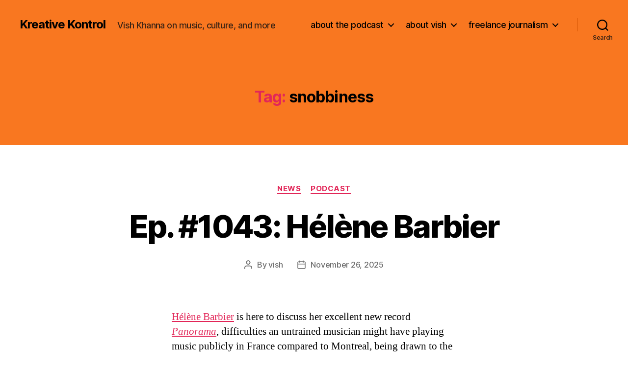

--- FILE ---
content_type: text/html; charset=UTF-8
request_url: http://vishkhanna.com/tag/snobbiness/
body_size: 19880
content:
<!DOCTYPE html>

<html class="no-js" lang="en-US">

	<head>

		<meta charset="UTF-8">
		<meta name="viewport" content="width=device-width, initial-scale=1.0">

		<link rel="profile" href="https://gmpg.org/xfn/11">

		<meta name='robots' content='index, follow, max-image-preview:large, max-snippet:-1, max-video-preview:-1' />

	<!-- This site is optimized with the Yoast SEO plugin v26.8 - https://yoast.com/product/yoast-seo-wordpress/ -->
	<title>snobbiness Archives - Kreative Kontrol</title>
	<link rel="canonical" href="http://vishkhanna.com/tag/snobbiness/" />
	<meta property="og:locale" content="en_US" />
	<meta property="og:type" content="article" />
	<meta property="og:title" content="snobbiness Archives - Kreative Kontrol" />
	<meta property="og:url" content="http://vishkhanna.com/tag/snobbiness/" />
	<meta property="og:site_name" content="Kreative Kontrol" />
	<meta name="twitter:card" content="summary_large_image" />
	<script type="application/ld+json" class="yoast-schema-graph">{"@context":"https://schema.org","@graph":[{"@type":"CollectionPage","@id":"http://vishkhanna.com/tag/snobbiness/","url":"http://vishkhanna.com/tag/snobbiness/","name":"snobbiness Archives - Kreative Kontrol","isPartOf":{"@id":"http://vishkhanna.com/#website"},"breadcrumb":{"@id":"http://vishkhanna.com/tag/snobbiness/#breadcrumb"},"inLanguage":"en-US"},{"@type":"BreadcrumbList","@id":"http://vishkhanna.com/tag/snobbiness/#breadcrumb","itemListElement":[{"@type":"ListItem","position":1,"name":"Home","item":"http://vishkhanna.com/"},{"@type":"ListItem","position":2,"name":"snobbiness"}]},{"@type":"WebSite","@id":"http://vishkhanna.com/#website","url":"http://vishkhanna.com/","name":"Kreative Kontrol","description":"Vish Khanna on music, culture, and more","potentialAction":[{"@type":"SearchAction","target":{"@type":"EntryPoint","urlTemplate":"http://vishkhanna.com/?s={search_term_string}"},"query-input":{"@type":"PropertyValueSpecification","valueRequired":true,"valueName":"search_term_string"}}],"inLanguage":"en-US"}]}</script>
	<!-- / Yoast SEO plugin. -->


<style id='wp-img-auto-sizes-contain-inline-css'>
img:is([sizes=auto i],[sizes^="auto," i]){contain-intrinsic-size:3000px 1500px}
/*# sourceURL=wp-img-auto-sizes-contain-inline-css */
</style>
<style id='wp-emoji-styles-inline-css'>

	img.wp-smiley, img.emoji {
		display: inline !important;
		border: none !important;
		box-shadow: none !important;
		height: 1em !important;
		width: 1em !important;
		margin: 0 0.07em !important;
		vertical-align: -0.1em !important;
		background: none !important;
		padding: 0 !important;
	}
/*# sourceURL=wp-emoji-styles-inline-css */
</style>
<link rel='stylesheet' id='wp-block-library-css' href='http://vishkhanna.com/wp-includes/css/dist/block-library/style.min.css?ver=6.9' media='all' />
<style id='wp-block-image-inline-css'>
.wp-block-image>a,.wp-block-image>figure>a{display:inline-block}.wp-block-image img{box-sizing:border-box;height:auto;max-width:100%;vertical-align:bottom}@media not (prefers-reduced-motion){.wp-block-image img.hide{visibility:hidden}.wp-block-image img.show{animation:show-content-image .4s}}.wp-block-image[style*=border-radius] img,.wp-block-image[style*=border-radius]>a{border-radius:inherit}.wp-block-image.has-custom-border img{box-sizing:border-box}.wp-block-image.aligncenter{text-align:center}.wp-block-image.alignfull>a,.wp-block-image.alignwide>a{width:100%}.wp-block-image.alignfull img,.wp-block-image.alignwide img{height:auto;width:100%}.wp-block-image .aligncenter,.wp-block-image .alignleft,.wp-block-image .alignright,.wp-block-image.aligncenter,.wp-block-image.alignleft,.wp-block-image.alignright{display:table}.wp-block-image .aligncenter>figcaption,.wp-block-image .alignleft>figcaption,.wp-block-image .alignright>figcaption,.wp-block-image.aligncenter>figcaption,.wp-block-image.alignleft>figcaption,.wp-block-image.alignright>figcaption{caption-side:bottom;display:table-caption}.wp-block-image .alignleft{float:left;margin:.5em 1em .5em 0}.wp-block-image .alignright{float:right;margin:.5em 0 .5em 1em}.wp-block-image .aligncenter{margin-left:auto;margin-right:auto}.wp-block-image :where(figcaption){margin-bottom:1em;margin-top:.5em}.wp-block-image.is-style-circle-mask img{border-radius:9999px}@supports ((-webkit-mask-image:none) or (mask-image:none)) or (-webkit-mask-image:none){.wp-block-image.is-style-circle-mask img{border-radius:0;-webkit-mask-image:url('data:image/svg+xml;utf8,<svg viewBox="0 0 100 100" xmlns="http://www.w3.org/2000/svg"><circle cx="50" cy="50" r="50"/></svg>');mask-image:url('data:image/svg+xml;utf8,<svg viewBox="0 0 100 100" xmlns="http://www.w3.org/2000/svg"><circle cx="50" cy="50" r="50"/></svg>');mask-mode:alpha;-webkit-mask-position:center;mask-position:center;-webkit-mask-repeat:no-repeat;mask-repeat:no-repeat;-webkit-mask-size:contain;mask-size:contain}}:root :where(.wp-block-image.is-style-rounded img,.wp-block-image .is-style-rounded img){border-radius:9999px}.wp-block-image figure{margin:0}.wp-lightbox-container{display:flex;flex-direction:column;position:relative}.wp-lightbox-container img{cursor:zoom-in}.wp-lightbox-container img:hover+button{opacity:1}.wp-lightbox-container button{align-items:center;backdrop-filter:blur(16px) saturate(180%);background-color:#5a5a5a40;border:none;border-radius:4px;cursor:zoom-in;display:flex;height:20px;justify-content:center;opacity:0;padding:0;position:absolute;right:16px;text-align:center;top:16px;width:20px;z-index:100}@media not (prefers-reduced-motion){.wp-lightbox-container button{transition:opacity .2s ease}}.wp-lightbox-container button:focus-visible{outline:3px auto #5a5a5a40;outline:3px auto -webkit-focus-ring-color;outline-offset:3px}.wp-lightbox-container button:hover{cursor:pointer;opacity:1}.wp-lightbox-container button:focus{opacity:1}.wp-lightbox-container button:focus,.wp-lightbox-container button:hover,.wp-lightbox-container button:not(:hover):not(:active):not(.has-background){background-color:#5a5a5a40;border:none}.wp-lightbox-overlay{box-sizing:border-box;cursor:zoom-out;height:100vh;left:0;overflow:hidden;position:fixed;top:0;visibility:hidden;width:100%;z-index:100000}.wp-lightbox-overlay .close-button{align-items:center;cursor:pointer;display:flex;justify-content:center;min-height:40px;min-width:40px;padding:0;position:absolute;right:calc(env(safe-area-inset-right) + 16px);top:calc(env(safe-area-inset-top) + 16px);z-index:5000000}.wp-lightbox-overlay .close-button:focus,.wp-lightbox-overlay .close-button:hover,.wp-lightbox-overlay .close-button:not(:hover):not(:active):not(.has-background){background:none;border:none}.wp-lightbox-overlay .lightbox-image-container{height:var(--wp--lightbox-container-height);left:50%;overflow:hidden;position:absolute;top:50%;transform:translate(-50%,-50%);transform-origin:top left;width:var(--wp--lightbox-container-width);z-index:9999999999}.wp-lightbox-overlay .wp-block-image{align-items:center;box-sizing:border-box;display:flex;height:100%;justify-content:center;margin:0;position:relative;transform-origin:0 0;width:100%;z-index:3000000}.wp-lightbox-overlay .wp-block-image img{height:var(--wp--lightbox-image-height);min-height:var(--wp--lightbox-image-height);min-width:var(--wp--lightbox-image-width);width:var(--wp--lightbox-image-width)}.wp-lightbox-overlay .wp-block-image figcaption{display:none}.wp-lightbox-overlay button{background:none;border:none}.wp-lightbox-overlay .scrim{background-color:#fff;height:100%;opacity:.9;position:absolute;width:100%;z-index:2000000}.wp-lightbox-overlay.active{visibility:visible}@media not (prefers-reduced-motion){.wp-lightbox-overlay.active{animation:turn-on-visibility .25s both}.wp-lightbox-overlay.active img{animation:turn-on-visibility .35s both}.wp-lightbox-overlay.show-closing-animation:not(.active){animation:turn-off-visibility .35s both}.wp-lightbox-overlay.show-closing-animation:not(.active) img{animation:turn-off-visibility .25s both}.wp-lightbox-overlay.zoom.active{animation:none;opacity:1;visibility:visible}.wp-lightbox-overlay.zoom.active .lightbox-image-container{animation:lightbox-zoom-in .4s}.wp-lightbox-overlay.zoom.active .lightbox-image-container img{animation:none}.wp-lightbox-overlay.zoom.active .scrim{animation:turn-on-visibility .4s forwards}.wp-lightbox-overlay.zoom.show-closing-animation:not(.active){animation:none}.wp-lightbox-overlay.zoom.show-closing-animation:not(.active) .lightbox-image-container{animation:lightbox-zoom-out .4s}.wp-lightbox-overlay.zoom.show-closing-animation:not(.active) .lightbox-image-container img{animation:none}.wp-lightbox-overlay.zoom.show-closing-animation:not(.active) .scrim{animation:turn-off-visibility .4s forwards}}@keyframes show-content-image{0%{visibility:hidden}99%{visibility:hidden}to{visibility:visible}}@keyframes turn-on-visibility{0%{opacity:0}to{opacity:1}}@keyframes turn-off-visibility{0%{opacity:1;visibility:visible}99%{opacity:0;visibility:visible}to{opacity:0;visibility:hidden}}@keyframes lightbox-zoom-in{0%{transform:translate(calc((-100vw + var(--wp--lightbox-scrollbar-width))/2 + var(--wp--lightbox-initial-left-position)),calc(-50vh + var(--wp--lightbox-initial-top-position))) scale(var(--wp--lightbox-scale))}to{transform:translate(-50%,-50%) scale(1)}}@keyframes lightbox-zoom-out{0%{transform:translate(-50%,-50%) scale(1);visibility:visible}99%{visibility:visible}to{transform:translate(calc((-100vw + var(--wp--lightbox-scrollbar-width))/2 + var(--wp--lightbox-initial-left-position)),calc(-50vh + var(--wp--lightbox-initial-top-position))) scale(var(--wp--lightbox-scale));visibility:hidden}}
/*# sourceURL=http://vishkhanna.com/wp-includes/blocks/image/style.min.css */
</style>
<style id='wp-block-paragraph-inline-css'>
.is-small-text{font-size:.875em}.is-regular-text{font-size:1em}.is-large-text{font-size:2.25em}.is-larger-text{font-size:3em}.has-drop-cap:not(:focus):first-letter{float:left;font-size:8.4em;font-style:normal;font-weight:100;line-height:.68;margin:.05em .1em 0 0;text-transform:uppercase}body.rtl .has-drop-cap:not(:focus):first-letter{float:none;margin-left:.1em}p.has-drop-cap.has-background{overflow:hidden}:root :where(p.has-background){padding:1.25em 2.375em}:where(p.has-text-color:not(.has-link-color)) a{color:inherit}p.has-text-align-left[style*="writing-mode:vertical-lr"],p.has-text-align-right[style*="writing-mode:vertical-rl"]{rotate:180deg}
/*# sourceURL=http://vishkhanna.com/wp-includes/blocks/paragraph/style.min.css */
</style>
<style id='global-styles-inline-css'>
:root{--wp--preset--aspect-ratio--square: 1;--wp--preset--aspect-ratio--4-3: 4/3;--wp--preset--aspect-ratio--3-4: 3/4;--wp--preset--aspect-ratio--3-2: 3/2;--wp--preset--aspect-ratio--2-3: 2/3;--wp--preset--aspect-ratio--16-9: 16/9;--wp--preset--aspect-ratio--9-16: 9/16;--wp--preset--color--black: #000000;--wp--preset--color--cyan-bluish-gray: #abb8c3;--wp--preset--color--white: #ffffff;--wp--preset--color--pale-pink: #f78da7;--wp--preset--color--vivid-red: #cf2e2e;--wp--preset--color--luminous-vivid-orange: #ff6900;--wp--preset--color--luminous-vivid-amber: #fcb900;--wp--preset--color--light-green-cyan: #7bdcb5;--wp--preset--color--vivid-green-cyan: #00d084;--wp--preset--color--pale-cyan-blue: #8ed1fc;--wp--preset--color--vivid-cyan-blue: #0693e3;--wp--preset--color--vivid-purple: #9b51e0;--wp--preset--color--accent: #e22658;--wp--preset--color--primary: #000000;--wp--preset--color--secondary: #6d6d6d;--wp--preset--color--subtle-background: #dbdbdb;--wp--preset--color--background: #ffffff;--wp--preset--gradient--vivid-cyan-blue-to-vivid-purple: linear-gradient(135deg,rgb(6,147,227) 0%,rgb(155,81,224) 100%);--wp--preset--gradient--light-green-cyan-to-vivid-green-cyan: linear-gradient(135deg,rgb(122,220,180) 0%,rgb(0,208,130) 100%);--wp--preset--gradient--luminous-vivid-amber-to-luminous-vivid-orange: linear-gradient(135deg,rgb(252,185,0) 0%,rgb(255,105,0) 100%);--wp--preset--gradient--luminous-vivid-orange-to-vivid-red: linear-gradient(135deg,rgb(255,105,0) 0%,rgb(207,46,46) 100%);--wp--preset--gradient--very-light-gray-to-cyan-bluish-gray: linear-gradient(135deg,rgb(238,238,238) 0%,rgb(169,184,195) 100%);--wp--preset--gradient--cool-to-warm-spectrum: linear-gradient(135deg,rgb(74,234,220) 0%,rgb(151,120,209) 20%,rgb(207,42,186) 40%,rgb(238,44,130) 60%,rgb(251,105,98) 80%,rgb(254,248,76) 100%);--wp--preset--gradient--blush-light-purple: linear-gradient(135deg,rgb(255,206,236) 0%,rgb(152,150,240) 100%);--wp--preset--gradient--blush-bordeaux: linear-gradient(135deg,rgb(254,205,165) 0%,rgb(254,45,45) 50%,rgb(107,0,62) 100%);--wp--preset--gradient--luminous-dusk: linear-gradient(135deg,rgb(255,203,112) 0%,rgb(199,81,192) 50%,rgb(65,88,208) 100%);--wp--preset--gradient--pale-ocean: linear-gradient(135deg,rgb(255,245,203) 0%,rgb(182,227,212) 50%,rgb(51,167,181) 100%);--wp--preset--gradient--electric-grass: linear-gradient(135deg,rgb(202,248,128) 0%,rgb(113,206,126) 100%);--wp--preset--gradient--midnight: linear-gradient(135deg,rgb(2,3,129) 0%,rgb(40,116,252) 100%);--wp--preset--font-size--small: 18px;--wp--preset--font-size--medium: 20px;--wp--preset--font-size--large: 26.25px;--wp--preset--font-size--x-large: 42px;--wp--preset--font-size--normal: 21px;--wp--preset--font-size--larger: 32px;--wp--preset--spacing--20: 0.44rem;--wp--preset--spacing--30: 0.67rem;--wp--preset--spacing--40: 1rem;--wp--preset--spacing--50: 1.5rem;--wp--preset--spacing--60: 2.25rem;--wp--preset--spacing--70: 3.38rem;--wp--preset--spacing--80: 5.06rem;--wp--preset--shadow--natural: 6px 6px 9px rgba(0, 0, 0, 0.2);--wp--preset--shadow--deep: 12px 12px 50px rgba(0, 0, 0, 0.4);--wp--preset--shadow--sharp: 6px 6px 0px rgba(0, 0, 0, 0.2);--wp--preset--shadow--outlined: 6px 6px 0px -3px rgb(255, 255, 255), 6px 6px rgb(0, 0, 0);--wp--preset--shadow--crisp: 6px 6px 0px rgb(0, 0, 0);}:where(.is-layout-flex){gap: 0.5em;}:where(.is-layout-grid){gap: 0.5em;}body .is-layout-flex{display: flex;}.is-layout-flex{flex-wrap: wrap;align-items: center;}.is-layout-flex > :is(*, div){margin: 0;}body .is-layout-grid{display: grid;}.is-layout-grid > :is(*, div){margin: 0;}:where(.wp-block-columns.is-layout-flex){gap: 2em;}:where(.wp-block-columns.is-layout-grid){gap: 2em;}:where(.wp-block-post-template.is-layout-flex){gap: 1.25em;}:where(.wp-block-post-template.is-layout-grid){gap: 1.25em;}.has-black-color{color: var(--wp--preset--color--black) !important;}.has-cyan-bluish-gray-color{color: var(--wp--preset--color--cyan-bluish-gray) !important;}.has-white-color{color: var(--wp--preset--color--white) !important;}.has-pale-pink-color{color: var(--wp--preset--color--pale-pink) !important;}.has-vivid-red-color{color: var(--wp--preset--color--vivid-red) !important;}.has-luminous-vivid-orange-color{color: var(--wp--preset--color--luminous-vivid-orange) !important;}.has-luminous-vivid-amber-color{color: var(--wp--preset--color--luminous-vivid-amber) !important;}.has-light-green-cyan-color{color: var(--wp--preset--color--light-green-cyan) !important;}.has-vivid-green-cyan-color{color: var(--wp--preset--color--vivid-green-cyan) !important;}.has-pale-cyan-blue-color{color: var(--wp--preset--color--pale-cyan-blue) !important;}.has-vivid-cyan-blue-color{color: var(--wp--preset--color--vivid-cyan-blue) !important;}.has-vivid-purple-color{color: var(--wp--preset--color--vivid-purple) !important;}.has-black-background-color{background-color: var(--wp--preset--color--black) !important;}.has-cyan-bluish-gray-background-color{background-color: var(--wp--preset--color--cyan-bluish-gray) !important;}.has-white-background-color{background-color: var(--wp--preset--color--white) !important;}.has-pale-pink-background-color{background-color: var(--wp--preset--color--pale-pink) !important;}.has-vivid-red-background-color{background-color: var(--wp--preset--color--vivid-red) !important;}.has-luminous-vivid-orange-background-color{background-color: var(--wp--preset--color--luminous-vivid-orange) !important;}.has-luminous-vivid-amber-background-color{background-color: var(--wp--preset--color--luminous-vivid-amber) !important;}.has-light-green-cyan-background-color{background-color: var(--wp--preset--color--light-green-cyan) !important;}.has-vivid-green-cyan-background-color{background-color: var(--wp--preset--color--vivid-green-cyan) !important;}.has-pale-cyan-blue-background-color{background-color: var(--wp--preset--color--pale-cyan-blue) !important;}.has-vivid-cyan-blue-background-color{background-color: var(--wp--preset--color--vivid-cyan-blue) !important;}.has-vivid-purple-background-color{background-color: var(--wp--preset--color--vivid-purple) !important;}.has-black-border-color{border-color: var(--wp--preset--color--black) !important;}.has-cyan-bluish-gray-border-color{border-color: var(--wp--preset--color--cyan-bluish-gray) !important;}.has-white-border-color{border-color: var(--wp--preset--color--white) !important;}.has-pale-pink-border-color{border-color: var(--wp--preset--color--pale-pink) !important;}.has-vivid-red-border-color{border-color: var(--wp--preset--color--vivid-red) !important;}.has-luminous-vivid-orange-border-color{border-color: var(--wp--preset--color--luminous-vivid-orange) !important;}.has-luminous-vivid-amber-border-color{border-color: var(--wp--preset--color--luminous-vivid-amber) !important;}.has-light-green-cyan-border-color{border-color: var(--wp--preset--color--light-green-cyan) !important;}.has-vivid-green-cyan-border-color{border-color: var(--wp--preset--color--vivid-green-cyan) !important;}.has-pale-cyan-blue-border-color{border-color: var(--wp--preset--color--pale-cyan-blue) !important;}.has-vivid-cyan-blue-border-color{border-color: var(--wp--preset--color--vivid-cyan-blue) !important;}.has-vivid-purple-border-color{border-color: var(--wp--preset--color--vivid-purple) !important;}.has-vivid-cyan-blue-to-vivid-purple-gradient-background{background: var(--wp--preset--gradient--vivid-cyan-blue-to-vivid-purple) !important;}.has-light-green-cyan-to-vivid-green-cyan-gradient-background{background: var(--wp--preset--gradient--light-green-cyan-to-vivid-green-cyan) !important;}.has-luminous-vivid-amber-to-luminous-vivid-orange-gradient-background{background: var(--wp--preset--gradient--luminous-vivid-amber-to-luminous-vivid-orange) !important;}.has-luminous-vivid-orange-to-vivid-red-gradient-background{background: var(--wp--preset--gradient--luminous-vivid-orange-to-vivid-red) !important;}.has-very-light-gray-to-cyan-bluish-gray-gradient-background{background: var(--wp--preset--gradient--very-light-gray-to-cyan-bluish-gray) !important;}.has-cool-to-warm-spectrum-gradient-background{background: var(--wp--preset--gradient--cool-to-warm-spectrum) !important;}.has-blush-light-purple-gradient-background{background: var(--wp--preset--gradient--blush-light-purple) !important;}.has-blush-bordeaux-gradient-background{background: var(--wp--preset--gradient--blush-bordeaux) !important;}.has-luminous-dusk-gradient-background{background: var(--wp--preset--gradient--luminous-dusk) !important;}.has-pale-ocean-gradient-background{background: var(--wp--preset--gradient--pale-ocean) !important;}.has-electric-grass-gradient-background{background: var(--wp--preset--gradient--electric-grass) !important;}.has-midnight-gradient-background{background: var(--wp--preset--gradient--midnight) !important;}.has-small-font-size{font-size: var(--wp--preset--font-size--small) !important;}.has-medium-font-size{font-size: var(--wp--preset--font-size--medium) !important;}.has-large-font-size{font-size: var(--wp--preset--font-size--large) !important;}.has-x-large-font-size{font-size: var(--wp--preset--font-size--x-large) !important;}
/*# sourceURL=global-styles-inline-css */
</style>

<style id='classic-theme-styles-inline-css'>
/*! This file is auto-generated */
.wp-block-button__link{color:#fff;background-color:#32373c;border-radius:9999px;box-shadow:none;text-decoration:none;padding:calc(.667em + 2px) calc(1.333em + 2px);font-size:1.125em}.wp-block-file__button{background:#32373c;color:#fff;text-decoration:none}
/*# sourceURL=/wp-includes/css/classic-themes.min.css */
</style>
<link rel='stylesheet' id='twentytwenty-style-css' href='http://vishkhanna.com/wp-content/themes/twentytwenty/style.css?ver=3.0' media='all' />
<style id='twentytwenty-style-inline-css'>
.color-accent,.color-accent-hover:hover,.color-accent-hover:focus,:root .has-accent-color,.has-drop-cap:not(:focus):first-letter,.wp-block-button.is-style-outline,a { color: #e22658; }blockquote,.border-color-accent,.border-color-accent-hover:hover,.border-color-accent-hover:focus { border-color: #e22658; }button,.button,.faux-button,.wp-block-button__link,.wp-block-file .wp-block-file__button,input[type="button"],input[type="reset"],input[type="submit"],.bg-accent,.bg-accent-hover:hover,.bg-accent-hover:focus,:root .has-accent-background-color,.comment-reply-link { background-color: #e22658; }.fill-children-accent,.fill-children-accent * { fill: #e22658; }:root .has-background-color,button,.button,.faux-button,.wp-block-button__link,.wp-block-file__button,input[type="button"],input[type="reset"],input[type="submit"],.wp-block-button,.comment-reply-link,.has-background.has-primary-background-color:not(.has-text-color),.has-background.has-primary-background-color *:not(.has-text-color),.has-background.has-accent-background-color:not(.has-text-color),.has-background.has-accent-background-color *:not(.has-text-color) { color: #ffffff; }:root .has-background-background-color { background-color: #ffffff; }body,.entry-title a,:root .has-primary-color { color: #000000; }:root .has-primary-background-color { background-color: #000000; }cite,figcaption,.wp-caption-text,.post-meta,.entry-content .wp-block-archives li,.entry-content .wp-block-categories li,.entry-content .wp-block-latest-posts li,.wp-block-latest-comments__comment-date,.wp-block-latest-posts__post-date,.wp-block-embed figcaption,.wp-block-image figcaption,.wp-block-pullquote cite,.comment-metadata,.comment-respond .comment-notes,.comment-respond .logged-in-as,.pagination .dots,.entry-content hr:not(.has-background),hr.styled-separator,:root .has-secondary-color { color: #6d6d6d; }:root .has-secondary-background-color { background-color: #6d6d6d; }pre,fieldset,input,textarea,table,table *,hr { border-color: #dbdbdb; }caption,code,code,kbd,samp,.wp-block-table.is-style-stripes tbody tr:nth-child(odd),:root .has-subtle-background-background-color { background-color: #dbdbdb; }.wp-block-table.is-style-stripes { border-bottom-color: #dbdbdb; }.wp-block-latest-posts.is-grid li { border-top-color: #dbdbdb; }:root .has-subtle-background-color { color: #dbdbdb; }body:not(.overlay-header) .primary-menu > li > a,body:not(.overlay-header) .primary-menu > li > .icon,.modal-menu a,.footer-menu a, .footer-widgets a:where(:not(.wp-block-button__link)),#site-footer .wp-block-button.is-style-outline,.wp-block-pullquote:before,.singular:not(.overlay-header) .entry-header a,.archive-header a,.header-footer-group .color-accent,.header-footer-group .color-accent-hover:hover { color: #690621; }.social-icons a,#site-footer button:not(.toggle),#site-footer .button,#site-footer .faux-button,#site-footer .wp-block-button__link,#site-footer .wp-block-file__button,#site-footer input[type="button"],#site-footer input[type="reset"],#site-footer input[type="submit"] { background-color: #690621; }.social-icons a,body:not(.overlay-header) .primary-menu ul,.header-footer-group button,.header-footer-group .button,.header-footer-group .faux-button,.header-footer-group .wp-block-button:not(.is-style-outline) .wp-block-button__link,.header-footer-group .wp-block-file__button,.header-footer-group input[type="button"],.header-footer-group input[type="reset"],.header-footer-group input[type="submit"] { color: #f97720; }#site-header,.footer-nav-widgets-wrapper,#site-footer,.menu-modal,.menu-modal-inner,.search-modal-inner,.archive-header,.singular .entry-header,.singular .featured-media:before,.wp-block-pullquote:before { background-color: #f97720; }.header-footer-group,body:not(.overlay-header) #site-header .toggle,.menu-modal .toggle { color: #000000; }body:not(.overlay-header) .primary-menu ul { background-color: #000000; }body:not(.overlay-header) .primary-menu > li > ul:after { border-bottom-color: #000000; }body:not(.overlay-header) .primary-menu ul ul:after { border-left-color: #000000; }.site-description,body:not(.overlay-header) .toggle-inner .toggle-text,.widget .post-date,.widget .rss-date,.widget_archive li,.widget_categories li,.widget cite,.widget_pages li,.widget_meta li,.widget_nav_menu li,.powered-by-wordpress,.footer-credits .privacy-policy,.to-the-top,.singular .entry-header .post-meta,.singular:not(.overlay-header) .entry-header .post-meta a { color: #382214; }.header-footer-group pre,.header-footer-group fieldset,.header-footer-group input,.header-footer-group textarea,.header-footer-group table,.header-footer-group table *,.footer-nav-widgets-wrapper,#site-footer,.menu-modal nav *,.footer-widgets-outer-wrapper,.footer-top { border-color: #da5a05; }.header-footer-group table caption,body:not(.overlay-header) .header-inner .toggle-wrapper::before { background-color: #da5a05; }
/*# sourceURL=twentytwenty-style-inline-css */
</style>
<link rel='stylesheet' id='twentytwenty-fonts-css' href='http://vishkhanna.com/wp-content/themes/twentytwenty/assets/css/font-inter.css?ver=3.0' media='all' />
<link rel='stylesheet' id='twentytwenty-print-style-css' href='http://vishkhanna.com/wp-content/themes/twentytwenty/print.css?ver=3.0' media='print' />
<link rel='stylesheet' id='flick-css' href='http://vishkhanna.com/wp-content/plugins/mailchimp/assets/css/flick/flick.css?ver=2.0.1' media='all' />
<link rel='stylesheet' id='mailchimp_sf_main_css-css' href='http://vishkhanna.com/wp-content/plugins/mailchimp/assets/css/frontend.css?ver=2.0.1' media='all' />
<link rel='stylesheet' id='cb_p6-css-main-css' href='http://vishkhanna.com/wp-content/plugins/patron-button-and-widgets-by-codebard/plugin/templates/default/style.css?ver=6.9' media='all' />
<script src="http://vishkhanna.com/wp-includes/js/jquery/jquery.min.js?ver=3.7.1" id="jquery-core-js"></script>
<script src="http://vishkhanna.com/wp-includes/js/jquery/jquery-migrate.min.js?ver=3.4.1" id="jquery-migrate-js"></script>
<link rel="https://api.w.org/" href="http://vishkhanna.com/wp-json/" /><link rel="alternate" title="JSON" type="application/json" href="http://vishkhanna.com/wp-json/wp/v2/tags/13071" /><link rel="EditURI" type="application/rsd+xml" title="RSD" href="http://vishkhanna.com/xmlrpc.php?rsd" />
<meta name="generator" content="WordPress 6.9" />
<link rel="icon" href="http://vishkhanna.com/wp-content/uploads/2017/04/kreative_kontrol_head_logo_favicon.jpg" type="image/x-icon" /><script>
  (function(i,s,o,g,r,a,m){i['GoogleAnalyticsObject']=r;i[r]=i[r]||function(){
  (i[r].q=i[r].q||[]).push(arguments)},i[r].l=1*new Date();a=s.createElement(o),
  m=s.getElementsByTagName(o)[0];a.async=1;a.src=g;m.parentNode.insertBefore(a,m)
  })(window,document,'script','//www.google-analytics.com/analytics.js','ga');

  ga('create', 'UA-41888911-1', 'vishkhanna.com');
  ga('send', 'pageview');

</script>            <script type="text/javascript"><!--
                                function powerpress_pinw(pinw_url){window.open(pinw_url, 'PowerPressPlayer','toolbar=0,status=0,resizable=1,width=460,height=320');	return false;}
                //-->

                // tabnab protection
                window.addEventListener('load', function () {
                    // make all links have rel="noopener noreferrer"
                    document.querySelectorAll('a[target="_blank"]').forEach(link => {
                        link.setAttribute('rel', 'noopener noreferrer');
                    });
                });
            </script>
            <script>
document.documentElement.className = document.documentElement.className.replace( 'no-js', 'js' );
//# sourceURL=twentytwenty_no_js_class
</script>
<style id="custom-background-css">
body.custom-background { background-color: #ffffff; }
</style>
	<link rel="icon" href="http://vishkhanna.com/wp-content/uploads/2019/11/cropped-kreative_kontrol_head_logo_3000x3000_orange-scaled-32x32.jpg" sizes="32x32" />
<link rel="icon" href="http://vishkhanna.com/wp-content/uploads/2019/11/cropped-kreative_kontrol_head_logo_3000x3000_orange-scaled-192x192.jpg" sizes="192x192" />
<link rel="apple-touch-icon" href="http://vishkhanna.com/wp-content/uploads/2019/11/cropped-kreative_kontrol_head_logo_3000x3000_orange-scaled-180x180.jpg" />
<meta name="msapplication-TileImage" content="http://vishkhanna.com/wp-content/uploads/2019/11/cropped-kreative_kontrol_head_logo_3000x3000_orange-scaled-270x270.jpg" />

	</head>

	<body class="archive tag tag-snobbiness tag-13071 custom-background wp-embed-responsive wp-theme-twentytwenty enable-search-modal has-no-pagination showing-comments show-avatars footer-top-visible">

		<a class="skip-link screen-reader-text" href="#site-content">Skip to the content</a>
		<header id="site-header" class="header-footer-group">

			<div class="header-inner section-inner">

				<div class="header-titles-wrapper">

					
						<button class="toggle search-toggle mobile-search-toggle" data-toggle-target=".search-modal" data-toggle-body-class="showing-search-modal" data-set-focus=".search-modal .search-field" aria-expanded="false">
							<span class="toggle-inner">
								<span class="toggle-icon">
									<svg class="svg-icon" aria-hidden="true" role="img" focusable="false" xmlns="http://www.w3.org/2000/svg" width="23" height="23" viewBox="0 0 23 23"><path d="M38.710696,48.0601792 L43,52.3494831 L41.3494831,54 L37.0601792,49.710696 C35.2632422,51.1481185 32.9839107,52.0076499 30.5038249,52.0076499 C24.7027226,52.0076499 20,47.3049272 20,41.5038249 C20,35.7027226 24.7027226,31 30.5038249,31 C36.3049272,31 41.0076499,35.7027226 41.0076499,41.5038249 C41.0076499,43.9839107 40.1481185,46.2632422 38.710696,48.0601792 Z M36.3875844,47.1716785 C37.8030221,45.7026647 38.6734666,43.7048964 38.6734666,41.5038249 C38.6734666,36.9918565 35.0157934,33.3341833 30.5038249,33.3341833 C25.9918565,33.3341833 22.3341833,36.9918565 22.3341833,41.5038249 C22.3341833,46.0157934 25.9918565,49.6734666 30.5038249,49.6734666 C32.7048964,49.6734666 34.7026647,48.8030221 36.1716785,47.3875844 C36.2023931,47.347638 36.2360451,47.3092237 36.2726343,47.2726343 C36.3092237,47.2360451 36.347638,47.2023931 36.3875844,47.1716785 Z" transform="translate(-20 -31)" /></svg>								</span>
								<span class="toggle-text">Search</span>
							</span>
						</button><!-- .search-toggle -->

					
					<div class="header-titles">

						<div class="site-title faux-heading"><a href="http://vishkhanna.com/" rel="home">Kreative Kontrol</a></div><div class="site-description">Vish Khanna on music, culture, and more</div><!-- .site-description -->
					</div><!-- .header-titles -->

					<button class="toggle nav-toggle mobile-nav-toggle" data-toggle-target=".menu-modal"  data-toggle-body-class="showing-menu-modal" aria-expanded="false" data-set-focus=".close-nav-toggle">
						<span class="toggle-inner">
							<span class="toggle-icon">
								<svg class="svg-icon" aria-hidden="true" role="img" focusable="false" xmlns="http://www.w3.org/2000/svg" width="26" height="7" viewBox="0 0 26 7"><path fill-rule="evenodd" d="M332.5,45 C330.567003,45 329,43.4329966 329,41.5 C329,39.5670034 330.567003,38 332.5,38 C334.432997,38 336,39.5670034 336,41.5 C336,43.4329966 334.432997,45 332.5,45 Z M342,45 C340.067003,45 338.5,43.4329966 338.5,41.5 C338.5,39.5670034 340.067003,38 342,38 C343.932997,38 345.5,39.5670034 345.5,41.5 C345.5,43.4329966 343.932997,45 342,45 Z M351.5,45 C349.567003,45 348,43.4329966 348,41.5 C348,39.5670034 349.567003,38 351.5,38 C353.432997,38 355,39.5670034 355,41.5 C355,43.4329966 353.432997,45 351.5,45 Z" transform="translate(-329 -38)" /></svg>							</span>
							<span class="toggle-text">Menu</span>
						</span>
					</button><!-- .nav-toggle -->

				</div><!-- .header-titles-wrapper -->

				<div class="header-navigation-wrapper">

					
							<nav class="primary-menu-wrapper" aria-label="Horizontal">

								<ul class="primary-menu reset-list-style">

								<li class="page_item page-item-1530 page_item_has_children menu-item-has-children"><a href="http://vishkhanna.com/kreative-kontrol/">about the podcast</a><span class="icon"></span>
<ul class='children'>
	<li class="page_item page-item-37336"><a href="http://vishkhanna.com/kreative-kontrol/episodes-guest-list/">Episodes/Guest List</a></li>
	<li class="page_item page-item-133675"><a href="http://vishkhanna.com/kreative-kontrol/patreon-exklusives/">Patreon ExKlusives</a></li>
</ul>
</li>
<li class="page_item page-item-2 page_item_has_children menu-item-has-children"><a href="http://vishkhanna.com/about/">about vish</a><span class="icon"></span>
<ul class='children'>
	<li class="page_item page-item-138190"><a href="http://vishkhanna.com/about/photos-of-vish/">photos of vish</a></li>
	<li class="page_item page-item-10 page_item_has_children menu-item-has-children"><a href="http://vishkhanna.com/about/mich-vish-interracial-morning-show/">Mich Vish Interracial Morning Show!</a><span class="icon"></span>
	<ul class='children'>
		<li class="page_item page-item-148"><a href="http://vishkhanna.com/about/mich-vish-interracial-morning-show/2005-episodesinterviews/">2005 Episodes/Interviews</a></li>
		<li class="page_item page-item-151"><a href="http://vishkhanna.com/about/mich-vish-interracial-morning-show/2006-episodesinterviews/">2006 Episodes/Interviews</a></li>
		<li class="page_item page-item-154"><a href="http://vishkhanna.com/about/mich-vish-interracial-morning-show/2007-episodesinterviews/">2007 Episodes/Interviews</a></li>
		<li class="page_item page-item-157"><a href="http://vishkhanna.com/about/mich-vish-interracial-morning-show/2008-episodesinterviews/">2008 Episodes/Interviews</a></li>
		<li class="page_item page-item-501"><a href="http://vishkhanna.com/about/mich-vish-interracial-morning-show/2009-episodesinterviews/">2009 Episodes/Interviews</a></li>
		<li class="page_item page-item-1125"><a href="http://vishkhanna.com/about/mich-vish-interracial-morning-show/2010-episodesinterviews/">2010 Episodes/Interviews</a></li>
	</ul>
</li>
	<li class="page_item page-item-21"><a href="http://vishkhanna.com/about/discography-that-no-one-cares-about/">Discography</a></li>
</ul>
</li>
<li class="page_item page-item-8 page_item_has_children menu-item-has-children"><a href="http://vishkhanna.com/articles/">freelance journalism</a><span class="icon"></span>
<ul class='children'>
	<li class="page_item page-item-683"><a href="http://vishkhanna.com/articles/signal-to-noise-pieces/">Signal to Noise Pieces</a></li>
</ul>
</li>

								</ul>

							</nav><!-- .primary-menu-wrapper -->

						
						<div class="header-toggles hide-no-js">

						
							<div class="toggle-wrapper search-toggle-wrapper">

								<button class="toggle search-toggle desktop-search-toggle" data-toggle-target=".search-modal" data-toggle-body-class="showing-search-modal" data-set-focus=".search-modal .search-field" aria-expanded="false">
									<span class="toggle-inner">
										<svg class="svg-icon" aria-hidden="true" role="img" focusable="false" xmlns="http://www.w3.org/2000/svg" width="23" height="23" viewBox="0 0 23 23"><path d="M38.710696,48.0601792 L43,52.3494831 L41.3494831,54 L37.0601792,49.710696 C35.2632422,51.1481185 32.9839107,52.0076499 30.5038249,52.0076499 C24.7027226,52.0076499 20,47.3049272 20,41.5038249 C20,35.7027226 24.7027226,31 30.5038249,31 C36.3049272,31 41.0076499,35.7027226 41.0076499,41.5038249 C41.0076499,43.9839107 40.1481185,46.2632422 38.710696,48.0601792 Z M36.3875844,47.1716785 C37.8030221,45.7026647 38.6734666,43.7048964 38.6734666,41.5038249 C38.6734666,36.9918565 35.0157934,33.3341833 30.5038249,33.3341833 C25.9918565,33.3341833 22.3341833,36.9918565 22.3341833,41.5038249 C22.3341833,46.0157934 25.9918565,49.6734666 30.5038249,49.6734666 C32.7048964,49.6734666 34.7026647,48.8030221 36.1716785,47.3875844 C36.2023931,47.347638 36.2360451,47.3092237 36.2726343,47.2726343 C36.3092237,47.2360451 36.347638,47.2023931 36.3875844,47.1716785 Z" transform="translate(-20 -31)" /></svg>										<span class="toggle-text">Search</span>
									</span>
								</button><!-- .search-toggle -->

							</div>

							
						</div><!-- .header-toggles -->
						
				</div><!-- .header-navigation-wrapper -->

			</div><!-- .header-inner -->

			<div class="search-modal cover-modal header-footer-group" data-modal-target-string=".search-modal" role="dialog" aria-modal="true" aria-label="Search">

	<div class="search-modal-inner modal-inner">

		<div class="section-inner">

			<form role="search" aria-label="Search for:" method="get" class="search-form" action="http://vishkhanna.com/">
	<label for="search-form-1">
		<span class="screen-reader-text">
			Search for:		</span>
		<input type="search" id="search-form-1" class="search-field" placeholder="Search &hellip;" value="" name="s" />
	</label>
	<input type="submit" class="search-submit" value="Search" />
</form>

			<button class="toggle search-untoggle close-search-toggle fill-children-current-color" data-toggle-target=".search-modal" data-toggle-body-class="showing-search-modal" data-set-focus=".search-modal .search-field">
				<span class="screen-reader-text">
					Close search				</span>
				<svg class="svg-icon" aria-hidden="true" role="img" focusable="false" xmlns="http://www.w3.org/2000/svg" width="16" height="16" viewBox="0 0 16 16"><polygon fill="" fill-rule="evenodd" points="6.852 7.649 .399 1.195 1.445 .149 7.899 6.602 14.352 .149 15.399 1.195 8.945 7.649 15.399 14.102 14.352 15.149 7.899 8.695 1.445 15.149 .399 14.102" /></svg>			</button><!-- .search-toggle -->

		</div><!-- .section-inner -->

	</div><!-- .search-modal-inner -->

</div><!-- .menu-modal -->

		</header><!-- #site-header -->

		
<div class="menu-modal cover-modal header-footer-group" data-modal-target-string=".menu-modal">

	<div class="menu-modal-inner modal-inner">

		<div class="menu-wrapper section-inner">

			<div class="menu-top">

				<button class="toggle close-nav-toggle fill-children-current-color" data-toggle-target=".menu-modal" data-toggle-body-class="showing-menu-modal" data-set-focus=".menu-modal">
					<span class="toggle-text">Close Menu</span>
					<svg class="svg-icon" aria-hidden="true" role="img" focusable="false" xmlns="http://www.w3.org/2000/svg" width="16" height="16" viewBox="0 0 16 16"><polygon fill="" fill-rule="evenodd" points="6.852 7.649 .399 1.195 1.445 .149 7.899 6.602 14.352 .149 15.399 1.195 8.945 7.649 15.399 14.102 14.352 15.149 7.899 8.695 1.445 15.149 .399 14.102" /></svg>				</button><!-- .nav-toggle -->

				
					<nav class="mobile-menu" aria-label="Mobile">

						<ul class="modal-menu reset-list-style">

						<li class="page_item page-item-1530 page_item_has_children menu-item-has-children"><div class="ancestor-wrapper"><a href="http://vishkhanna.com/kreative-kontrol/">about the podcast</a><button class="toggle sub-menu-toggle fill-children-current-color" data-toggle-target=".menu-modal .page-item-1530 > ul" data-toggle-type="slidetoggle" data-toggle-duration="250" aria-expanded="false"><span class="screen-reader-text">Show sub menu</span><svg class="svg-icon" aria-hidden="true" role="img" focusable="false" xmlns="http://www.w3.org/2000/svg" width="20" height="12" viewBox="0 0 20 12"><polygon fill="" fill-rule="evenodd" points="1319.899 365.778 1327.678 358 1329.799 360.121 1319.899 370.021 1310 360.121 1312.121 358" transform="translate(-1310 -358)" /></svg></button></div><!-- .ancestor-wrapper -->
<ul class='children'>
	<li class="page_item page-item-37336"><div class="ancestor-wrapper"><a href="http://vishkhanna.com/kreative-kontrol/episodes-guest-list/">Episodes/Guest List</a></div><!-- .ancestor-wrapper --></li>
	<li class="page_item page-item-133675"><div class="ancestor-wrapper"><a href="http://vishkhanna.com/kreative-kontrol/patreon-exklusives/">Patreon ExKlusives</a></div><!-- .ancestor-wrapper --></li>
</ul>
</li>
<li class="page_item page-item-2 page_item_has_children menu-item-has-children"><div class="ancestor-wrapper"><a href="http://vishkhanna.com/about/">about vish</a><button class="toggle sub-menu-toggle fill-children-current-color" data-toggle-target=".menu-modal .page-item-2 > ul" data-toggle-type="slidetoggle" data-toggle-duration="250" aria-expanded="false"><span class="screen-reader-text">Show sub menu</span><svg class="svg-icon" aria-hidden="true" role="img" focusable="false" xmlns="http://www.w3.org/2000/svg" width="20" height="12" viewBox="0 0 20 12"><polygon fill="" fill-rule="evenodd" points="1319.899 365.778 1327.678 358 1329.799 360.121 1319.899 370.021 1310 360.121 1312.121 358" transform="translate(-1310 -358)" /></svg></button></div><!-- .ancestor-wrapper -->
<ul class='children'>
	<li class="page_item page-item-138190"><div class="ancestor-wrapper"><a href="http://vishkhanna.com/about/photos-of-vish/">photos of vish</a></div><!-- .ancestor-wrapper --></li>
	<li class="page_item page-item-10 page_item_has_children menu-item-has-children"><div class="ancestor-wrapper"><a href="http://vishkhanna.com/about/mich-vish-interracial-morning-show/">Mich Vish Interracial Morning Show!</a><button class="toggle sub-menu-toggle fill-children-current-color" data-toggle-target=".menu-modal .page-item-10 > ul" data-toggle-type="slidetoggle" data-toggle-duration="250" aria-expanded="false"><span class="screen-reader-text">Show sub menu</span><svg class="svg-icon" aria-hidden="true" role="img" focusable="false" xmlns="http://www.w3.org/2000/svg" width="20" height="12" viewBox="0 0 20 12"><polygon fill="" fill-rule="evenodd" points="1319.899 365.778 1327.678 358 1329.799 360.121 1319.899 370.021 1310 360.121 1312.121 358" transform="translate(-1310 -358)" /></svg></button></div><!-- .ancestor-wrapper -->
	<ul class='children'>
		<li class="page_item page-item-148"><div class="ancestor-wrapper"><a href="http://vishkhanna.com/about/mich-vish-interracial-morning-show/2005-episodesinterviews/">2005 Episodes/Interviews</a></div><!-- .ancestor-wrapper --></li>
		<li class="page_item page-item-151"><div class="ancestor-wrapper"><a href="http://vishkhanna.com/about/mich-vish-interracial-morning-show/2006-episodesinterviews/">2006 Episodes/Interviews</a></div><!-- .ancestor-wrapper --></li>
		<li class="page_item page-item-154"><div class="ancestor-wrapper"><a href="http://vishkhanna.com/about/mich-vish-interracial-morning-show/2007-episodesinterviews/">2007 Episodes/Interviews</a></div><!-- .ancestor-wrapper --></li>
		<li class="page_item page-item-157"><div class="ancestor-wrapper"><a href="http://vishkhanna.com/about/mich-vish-interracial-morning-show/2008-episodesinterviews/">2008 Episodes/Interviews</a></div><!-- .ancestor-wrapper --></li>
		<li class="page_item page-item-501"><div class="ancestor-wrapper"><a href="http://vishkhanna.com/about/mich-vish-interracial-morning-show/2009-episodesinterviews/">2009 Episodes/Interviews</a></div><!-- .ancestor-wrapper --></li>
		<li class="page_item page-item-1125"><div class="ancestor-wrapper"><a href="http://vishkhanna.com/about/mich-vish-interracial-morning-show/2010-episodesinterviews/">2010 Episodes/Interviews</a></div><!-- .ancestor-wrapper --></li>
	</ul>
</li>
	<li class="page_item page-item-21"><div class="ancestor-wrapper"><a href="http://vishkhanna.com/about/discography-that-no-one-cares-about/">Discography</a></div><!-- .ancestor-wrapper --></li>
</ul>
</li>
<li class="page_item page-item-8 page_item_has_children menu-item-has-children"><div class="ancestor-wrapper"><a href="http://vishkhanna.com/articles/">freelance journalism</a><button class="toggle sub-menu-toggle fill-children-current-color" data-toggle-target=".menu-modal .page-item-8 > ul" data-toggle-type="slidetoggle" data-toggle-duration="250" aria-expanded="false"><span class="screen-reader-text">Show sub menu</span><svg class="svg-icon" aria-hidden="true" role="img" focusable="false" xmlns="http://www.w3.org/2000/svg" width="20" height="12" viewBox="0 0 20 12"><polygon fill="" fill-rule="evenodd" points="1319.899 365.778 1327.678 358 1329.799 360.121 1319.899 370.021 1310 360.121 1312.121 358" transform="translate(-1310 -358)" /></svg></button></div><!-- .ancestor-wrapper -->
<ul class='children'>
	<li class="page_item page-item-683"><div class="ancestor-wrapper"><a href="http://vishkhanna.com/articles/signal-to-noise-pieces/">Signal to Noise Pieces</a></div><!-- .ancestor-wrapper --></li>
</ul>
</li>

						</ul>

					</nav>

					
			</div><!-- .menu-top -->

			<div class="menu-bottom">

				
			</div><!-- .menu-bottom -->

		</div><!-- .menu-wrapper -->

	</div><!-- .menu-modal-inner -->

</div><!-- .menu-modal -->

<main id="site-content">

	
		<header class="archive-header has-text-align-center header-footer-group">

			<div class="archive-header-inner section-inner medium">

									<h1 class="archive-title"><span class="color-accent">Tag:</span> <span>snobbiness</span></h1>
				
				
			</div><!-- .archive-header-inner -->

		</header><!-- .archive-header -->

		
<article class="post-138872 post type-post status-publish format-standard hentry category-news category-kreativekontrol tag-adalea tag-alexandralevy tag-bass tag-benlalonde tag-bilingualism tag-bobdylan tag-bonsound tag-catelebon tag-cello tag-celluloidlunch tag-clairepaquet tag-comedy tag-corridor tag-dog tag-drums tag-emmanuelethier tag-france tag-handhabits tag-health tag-helenebarbier tag-homebody tag-humour tag-illness tag-impostersyndrome tag-jamesturrell tag-joechamandy tag-megduffy tag-milquetoast tag-montreal tag-multiplesclerosis tag-musiclessons tag-musictheory tag-nightlunch-melanievenditti tag-pandemic tag-panorama tag-perception tag-pjharvey tag-quebec tag-regrets tag-retailsimps tag-rockstars tag-samuelgougoux tag-snobbiness tag-technique tag-thomasmolander tag-toriamos tag-traficdesairs tag-victime tag-violin tag-wesmacneil" id="post-138872">

	
<header class="entry-header has-text-align-center">

	<div class="entry-header-inner section-inner medium">

		
			<div class="entry-categories">
				<span class="screen-reader-text">
					Categories				</span>
				<div class="entry-categories-inner">
					<a href="http://vishkhanna.com/category/news/" rel="category tag">News</a> <a href="http://vishkhanna.com/category/kreativekontrol/" rel="category tag">Podcast</a>				</div><!-- .entry-categories-inner -->
			</div><!-- .entry-categories -->

			<h2 class="entry-title heading-size-1"><a href="http://vishkhanna.com/2025/11/26/ep-1043-helene-barbier/">Ep. #1043: Hélène Barbier</a></h2>
		<div class="post-meta-wrapper post-meta-single post-meta-single-top">

			<ul class="post-meta">

									<li class="post-author meta-wrapper">
						<span class="meta-icon">
							<span class="screen-reader-text">
								Post author							</span>
							<svg class="svg-icon" aria-hidden="true" role="img" focusable="false" xmlns="http://www.w3.org/2000/svg" width="18" height="20" viewBox="0 0 18 20"><path fill="" d="M18,19 C18,19.5522847 17.5522847,20 17,20 C16.4477153,20 16,19.5522847 16,19 L16,17 C16,15.3431458 14.6568542,14 13,14 L5,14 C3.34314575,14 2,15.3431458 2,17 L2,19 C2,19.5522847 1.55228475,20 1,20 C0.44771525,20 0,19.5522847 0,19 L0,17 C0,14.2385763 2.23857625,12 5,12 L13,12 C15.7614237,12 18,14.2385763 18,17 L18,19 Z M9,10 C6.23857625,10 4,7.76142375 4,5 C4,2.23857625 6.23857625,0 9,0 C11.7614237,0 14,2.23857625 14,5 C14,7.76142375 11.7614237,10 9,10 Z M9,8 C10.6568542,8 12,6.65685425 12,5 C12,3.34314575 10.6568542,2 9,2 C7.34314575,2 6,3.34314575 6,5 C6,6.65685425 7.34314575,8 9,8 Z" /></svg>						</span>
						<span class="meta-text">
							By <a href="http://vishkhanna.com/author/admin/">vish</a>						</span>
					</li>
										<li class="post-date meta-wrapper">
						<span class="meta-icon">
							<span class="screen-reader-text">
								Post date							</span>
							<svg class="svg-icon" aria-hidden="true" role="img" focusable="false" xmlns="http://www.w3.org/2000/svg" width="18" height="19" viewBox="0 0 18 19"><path fill="" d="M4.60069444,4.09375 L3.25,4.09375 C2.47334957,4.09375 1.84375,4.72334957 1.84375,5.5 L1.84375,7.26736111 L16.15625,7.26736111 L16.15625,5.5 C16.15625,4.72334957 15.5266504,4.09375 14.75,4.09375 L13.3993056,4.09375 L13.3993056,4.55555556 C13.3993056,5.02154581 13.0215458,5.39930556 12.5555556,5.39930556 C12.0895653,5.39930556 11.7118056,5.02154581 11.7118056,4.55555556 L11.7118056,4.09375 L6.28819444,4.09375 L6.28819444,4.55555556 C6.28819444,5.02154581 5.9104347,5.39930556 5.44444444,5.39930556 C4.97845419,5.39930556 4.60069444,5.02154581 4.60069444,4.55555556 L4.60069444,4.09375 Z M6.28819444,2.40625 L11.7118056,2.40625 L11.7118056,1 C11.7118056,0.534009742 12.0895653,0.15625 12.5555556,0.15625 C13.0215458,0.15625 13.3993056,0.534009742 13.3993056,1 L13.3993056,2.40625 L14.75,2.40625 C16.4586309,2.40625 17.84375,3.79136906 17.84375,5.5 L17.84375,15.875 C17.84375,17.5836309 16.4586309,18.96875 14.75,18.96875 L3.25,18.96875 C1.54136906,18.96875 0.15625,17.5836309 0.15625,15.875 L0.15625,5.5 C0.15625,3.79136906 1.54136906,2.40625 3.25,2.40625 L4.60069444,2.40625 L4.60069444,1 C4.60069444,0.534009742 4.97845419,0.15625 5.44444444,0.15625 C5.9104347,0.15625 6.28819444,0.534009742 6.28819444,1 L6.28819444,2.40625 Z M1.84375,8.95486111 L1.84375,15.875 C1.84375,16.6516504 2.47334957,17.28125 3.25,17.28125 L14.75,17.28125 C15.5266504,17.28125 16.15625,16.6516504 16.15625,15.875 L16.15625,8.95486111 L1.84375,8.95486111 Z" /></svg>						</span>
						<span class="meta-text">
							<a href="http://vishkhanna.com/2025/11/26/ep-1043-helene-barbier/">November 26, 2025</a>
						</span>
					</li>
					
			</ul><!-- .post-meta -->

		</div><!-- .post-meta-wrapper -->

		
	</div><!-- .entry-header-inner -->

</header><!-- .entry-header -->

	<div class="post-inner thin ">

		<div class="entry-content">

			
<p><a href="https://www.bonsound.com/en/artist/helene-barbier/" target="_blank" rel="noreferrer noopener">Hélène Barbier</a> is here to discuss her excellent new record <em><a href="https://www.bonsound.com/en/release/panorama/" target="_blank" rel="noreferrer noopener">Panorama</a></em>, difficulties an untrained musician might have playing music publicly in France compared to Montreal, being drawn to the low notes, imposter syndrome and loving low-key rock stars, being something of a homebody, dealing with a health diagnosis with some measure of humour, avoiding pigeonholing yourself in the press, writing songs in French or English depending on the rhythmic feel of the words, the <a href="https://www.celluloidlunch.com/" target="_blank" rel="noreferrer noopener">Celluloid Lunch</a> record label, being a dog person, upcoming shows, other future plans, and much more.</p>



<p>EVERY OTHER COMPLETE <em>KREATIVE KONTROL</em> EPISODE IS ONLY ACCESSIBLE TO PATREON SUPPORTERS STARTING AT $6/MONTH. This one is fine, but if you haven’t already,&nbsp;<a href="https://www.patreon.com/kreativekontrol/membership" target="_blank" rel="noreferrer noopener">please subscribe now on Patreon</a>&nbsp;so you never miss full episodes. Thanks!</p>



<p>Thanks to <a href="http://www.bookshelf.ca/home" target="_blank" rel="noreferrer noopener">the Bookshelf</a>, <a href="http://www.planetbeancoffee.com/" target="_blank" rel="noreferrer noopener">Planet Bean Coffee</a>, and <a href="https://www.grandads.ca/" target="_blank" rel="noreferrer noopener">Grandad’s Donuts.</a> Support <a href="https://yess.org/" target="_blank" rel="noreferrer noopener">Y.E.S.S.</a>, <a href="https://pridecentreofedmonton.ca/">Pride Centre of Edmonton</a>, and <a href="https://www.letterscharity.org/" target="_blank" rel="noreferrer noopener">Letters Charity</a>. Follow <a href="https://linktr.ee/vishkhanna" target="_blank" rel="noreferrer noopener">vish online</a>.</p>



<iframe src="https://embed.acast.com/3854f6b7-dd07-5986-9cab-9e69ded2bcbd/692695fecaf6efa7039230bc" frameBorder="0" width="100%" height="190px"></iframe>



<p>Related episodes/links:</p>



<p><a href="http://vishkhanna.com/2025/10/07/ep-1023-cate-le-bon/" target="_blank" rel="noreferrer noopener">Ep. #1023: Cate Le Bon</a><br><a href="http://vishkhanna.com/2025/07/15/ep-996-bibi-club/" target="_blank" rel="noreferrer noopener">Ep. #996: Bibi Club</a><br><a href="http://vishkhanna.com/2025/06/26/ep-991-elle-barbara/" target="_blank" rel="noreferrer noopener">Ep. #991: Elle Barbara</a><br><a href="http://vishkhanna.com/2025/04/03/ep-965-marlaena-moore/" target="_blank" rel="noreferrer noopener">Ep. #965: Marlaena Moore</a><br><a href="http://vishkhanna.com/2025/03/20/ep-961-eliza-niemi/" target="_blank" rel="noreferrer noopener">Ep. #961: Eliza Niemi</a><br><a href="http://vishkhanna.com/2024/07/11/ep-885-laughing/" target="_blank" rel="noreferrer noopener">Ep. #885: Laughing</a></p>



<figure class="wp-block-image size-large"><a href="https://www.bonsound.com/en/artist/helene-barbier/" target="_blank" rel=" noreferrer noopener"><img fetchpriority="high" decoding="async" width="1024" height="819" src="http://vishkhanna.com/wp-content/uploads/2025/11/he-le-ne-barbier-d-berthiaume-and-d-snyers_2025_1y6a9906_presse_low-1753800193-KK_HZ-1024x819.jpg" alt="" class="wp-image-138873" srcset="http://vishkhanna.com/wp-content/uploads/2025/11/he-le-ne-barbier-d-berthiaume-and-d-snyers_2025_1y6a9906_presse_low-1753800193-KK_HZ-1024x819.jpg 1024w, http://vishkhanna.com/wp-content/uploads/2025/11/he-le-ne-barbier-d-berthiaume-and-d-snyers_2025_1y6a9906_presse_low-1753800193-KK_HZ-300x240.jpg 300w, http://vishkhanna.com/wp-content/uploads/2025/11/he-le-ne-barbier-d-berthiaume-and-d-snyers_2025_1y6a9906_presse_low-1753800193-KK_HZ-768x614.jpg 768w, http://vishkhanna.com/wp-content/uploads/2025/11/he-le-ne-barbier-d-berthiaume-and-d-snyers_2025_1y6a9906_presse_low-1753800193-KK_HZ-1536x1229.jpg 1536w, http://vishkhanna.com/wp-content/uploads/2025/11/he-le-ne-barbier-d-berthiaume-and-d-snyers_2025_1y6a9906_presse_low-1753800193-KK_HZ-2048x1638.jpg 2048w, http://vishkhanna.com/wp-content/uploads/2025/11/he-le-ne-barbier-d-berthiaume-and-d-snyers_2025_1y6a9906_presse_low-1753800193-KK_HZ-1200x960.jpg 1200w, http://vishkhanna.com/wp-content/uploads/2025/11/he-le-ne-barbier-d-berthiaume-and-d-snyers_2025_1y6a9906_presse_low-1753800193-KK_HZ-1980x1584.jpg 1980w" sizes="(max-width: 1024px) 100vw, 1024px" /></a></figure>



<figure class="wp-block-image size-large"><a href="https://www.bonsound.com/en/release/panorama/" target="_blank" rel=" noreferrer noopener"><img decoding="async" width="1024" height="1024" src="http://vishkhanna.com/wp-content/uploads/2025/11/bonsound-helenebarbier-panorama-digi-4000px-1753799917-1024x1024.jpg" alt="" class="wp-image-138874" srcset="http://vishkhanna.com/wp-content/uploads/2025/11/bonsound-helenebarbier-panorama-digi-4000px-1753799917-1024x1024.jpg 1024w, http://vishkhanna.com/wp-content/uploads/2025/11/bonsound-helenebarbier-panorama-digi-4000px-1753799917-300x300.jpg 300w, http://vishkhanna.com/wp-content/uploads/2025/11/bonsound-helenebarbier-panorama-digi-4000px-1753799917-150x150.jpg 150w, http://vishkhanna.com/wp-content/uploads/2025/11/bonsound-helenebarbier-panorama-digi-4000px-1753799917-768x768.jpg 768w, http://vishkhanna.com/wp-content/uploads/2025/11/bonsound-helenebarbier-panorama-digi-4000px-1753799917-1536x1536.jpg 1536w, http://vishkhanna.com/wp-content/uploads/2025/11/bonsound-helenebarbier-panorama-digi-4000px-1753799917-2048x2048.jpg 2048w, http://vishkhanna.com/wp-content/uploads/2025/11/bonsound-helenebarbier-panorama-digi-4000px-1753799917-1200x1200.jpg 1200w, http://vishkhanna.com/wp-content/uploads/2025/11/bonsound-helenebarbier-panorama-digi-4000px-1753799917-1980x1980.jpg 1980w" sizes="(max-width: 1024px) 100vw, 1024px" /></a></figure>

		</div><!-- .entry-content -->

	</div><!-- .post-inner -->

	<div class="section-inner">
		
		<div class="post-meta-wrapper post-meta-single post-meta-single-bottom">

			<ul class="post-meta">

									<li class="post-tags meta-wrapper">
						<span class="meta-icon">
							<span class="screen-reader-text">
								Tags							</span>
							<svg class="svg-icon" aria-hidden="true" role="img" focusable="false" xmlns="http://www.w3.org/2000/svg" width="18" height="18" viewBox="0 0 18 18"><path fill="" d="M15.4496399,8.42490555 L8.66109799,1.63636364 L1.63636364,1.63636364 L1.63636364,8.66081885 L8.42522727,15.44178 C8.57869221,15.5954158 8.78693789,15.6817418 9.00409091,15.6817418 C9.22124393,15.6817418 9.42948961,15.5954158 9.58327627,15.4414581 L15.4486339,9.57610048 C15.7651495,9.25692435 15.7649133,8.74206554 15.4496399,8.42490555 Z M16.6084423,10.7304545 L10.7406818,16.59822 C10.280287,17.0591273 9.65554997,17.3181054 9.00409091,17.3181054 C8.35263185,17.3181054 7.72789481,17.0591273 7.26815877,16.5988788 L0.239976954,9.57887876 C0.0863319284,9.4254126 0,9.21716044 0,9 L0,0.818181818 C0,0.366312477 0.366312477,0 0.818181818,0 L9,0 C9.21699531,0 9.42510306,0.0862010512 9.57854191,0.239639906 L16.6084423,7.26954545 C17.5601275,8.22691012 17.5601275,9.77308988 16.6084423,10.7304545 Z M5,6 C4.44771525,6 4,5.55228475 4,5 C4,4.44771525 4.44771525,4 5,4 C5.55228475,4 6,4.44771525 6,5 C6,5.55228475 5.55228475,6 5,6 Z" /></svg>						</span>
						<span class="meta-text">
							<a href="http://vishkhanna.com/tag/adalea/" rel="tag">adalea</a>, <a href="http://vishkhanna.com/tag/alexandralevy/" rel="tag">alexandralevy</a>, <a href="http://vishkhanna.com/tag/bass/" rel="tag">bass</a>, <a href="http://vishkhanna.com/tag/benlalonde/" rel="tag">benlalonde</a>, <a href="http://vishkhanna.com/tag/bilingualism/" rel="tag">bilingualism</a>, <a href="http://vishkhanna.com/tag/bobdylan/" rel="tag">bobdylan</a>, <a href="http://vishkhanna.com/tag/bonsound/" rel="tag">bonsound</a>, <a href="http://vishkhanna.com/tag/catelebon/" rel="tag">catelebon</a>, <a href="http://vishkhanna.com/tag/cello/" rel="tag">cello</a>, <a href="http://vishkhanna.com/tag/celluloidlunch/" rel="tag">celluloidlunch</a>, <a href="http://vishkhanna.com/tag/clairepaquet/" rel="tag">clairepaquet</a>, <a href="http://vishkhanna.com/tag/comedy/" rel="tag">comedy</a>, <a href="http://vishkhanna.com/tag/corridor/" rel="tag">corridor</a>, <a href="http://vishkhanna.com/tag/dog/" rel="tag">dog</a>, <a href="http://vishkhanna.com/tag/drums/" rel="tag">drums</a>, <a href="http://vishkhanna.com/tag/emmanuelethier/" rel="tag">emmanueléthier</a>, <a href="http://vishkhanna.com/tag/france/" rel="tag">france</a>, <a href="http://vishkhanna.com/tag/handhabits/" rel="tag">handhabits</a>, <a href="http://vishkhanna.com/tag/health/" rel="tag">health</a>, <a href="http://vishkhanna.com/tag/helenebarbier/" rel="tag">helenebarbier</a>, <a href="http://vishkhanna.com/tag/homebody/" rel="tag">homebody</a>, <a href="http://vishkhanna.com/tag/humour/" rel="tag">humour</a>, <a href="http://vishkhanna.com/tag/illness/" rel="tag">illness</a>, <a href="http://vishkhanna.com/tag/impostersyndrome/" rel="tag">impostersyndrome</a>, <a href="http://vishkhanna.com/tag/jamesturrell/" rel="tag">jamesturrell</a>, <a href="http://vishkhanna.com/tag/joechamandy/" rel="tag">joechamandy</a>, <a href="http://vishkhanna.com/tag/megduffy/" rel="tag">megduffy</a>, <a href="http://vishkhanna.com/tag/milquetoast/" rel="tag">milquetoast</a>, <a href="http://vishkhanna.com/tag/montreal/" rel="tag">Montreal</a>, <a href="http://vishkhanna.com/tag/multiplesclerosis/" rel="tag">multiplesclerosis</a>, <a href="http://vishkhanna.com/tag/musiclessons/" rel="tag">musiclessons</a>, <a href="http://vishkhanna.com/tag/musictheory/" rel="tag">musictheory</a>, <a href="http://vishkhanna.com/tag/nightlunch-melanievenditti/" rel="tag">nightlunch) mélanievenditti</a>, <a href="http://vishkhanna.com/tag/pandemic/" rel="tag">pandemic</a>, <a href="http://vishkhanna.com/tag/panorama/" rel="tag">panorama</a>, <a href="http://vishkhanna.com/tag/perception/" rel="tag">perception</a>, <a href="http://vishkhanna.com/tag/pjharvey/" rel="tag">PJHarvey</a>, <a href="http://vishkhanna.com/tag/quebec/" rel="tag">Quebec</a>, <a href="http://vishkhanna.com/tag/regrets/" rel="tag">regrets</a>, <a href="http://vishkhanna.com/tag/retailsimps/" rel="tag">retailsimps</a>, <a href="http://vishkhanna.com/tag/rockstars/" rel="tag">rockstars</a>, <a href="http://vishkhanna.com/tag/samuelgougoux/" rel="tag">samuelgougoux</a>, <a href="http://vishkhanna.com/tag/snobbiness/" rel="tag">snobbiness</a>, <a href="http://vishkhanna.com/tag/technique/" rel="tag">technique</a>, <a href="http://vishkhanna.com/tag/thomasmolander/" rel="tag">thomasmolander</a>, <a href="http://vishkhanna.com/tag/toriamos/" rel="tag">toriamos</a>, <a href="http://vishkhanna.com/tag/traficdesairs/" rel="tag">traficdesairs</a>, <a href="http://vishkhanna.com/tag/victime/" rel="tag">victime</a>, <a href="http://vishkhanna.com/tag/violin/" rel="tag">violin</a>, <a href="http://vishkhanna.com/tag/wesmacneil/" rel="tag">wesmacneil</a>						</span>
					</li>
					
			</ul><!-- .post-meta -->

		</div><!-- .post-meta-wrapper -->

		
	</div><!-- .section-inner -->

	
</article><!-- .post -->
<hr class="post-separator styled-separator is-style-wide section-inner" aria-hidden="true" />
<article class="post-135279 post type-post status-publish format-standard hentry category-news category-kreativekontrol tag-ai tag-alberta tag-art tag-artificialintelligence tag-canada tag-chatgpt tag-collaboration tag-comedy tag-commerce tag-corporations tag-danchiasson tag-dawsoncity tag-dawsoncitymusicfestival tag-discernment tag-doyourememberbeingborn tag-emotion tag-ephemera tag-facts tag-fame tag-feeling tag-fennelily tag-fiction tag-ford tag-gentrification tag-gorevidal tag-helicopters tag-holdingonupsidedown tag-improv tag-kitmalo tag-leeranaldo tag-marcmaron tag-mariannemoore tag-meaning tag-mimicry tag-montreal tag-muhammadali tag-newyorker tag-nickcave tag-ninanastasia tag-penguinrandomhouse tag-plagiarism tag-poetry tag-quebec tag-randomness tag-replacement tag-replication tag-robots tag-sagaftra tag-seanmichaels tag-secrets tag-snobbiness tag-sonicyouth tag-standupcomedy tag-succession tag-technology tag-temperature tag-thewagers tag-tombstonemountains tag-usconductors tag-wildfires tag-williamfbuckley tag-writing tag-yellowknife tag-yukon" id="post-135279">

	
<header class="entry-header has-text-align-center">

	<div class="entry-header-inner section-inner medium">

		
			<div class="entry-categories">
				<span class="screen-reader-text">
					Categories				</span>
				<div class="entry-categories-inner">
					<a href="http://vishkhanna.com/category/news/" rel="category tag">News</a> <a href="http://vishkhanna.com/category/kreativekontrol/" rel="category tag">Podcast</a>				</div><!-- .entry-categories-inner -->
			</div><!-- .entry-categories -->

			<h2 class="entry-title heading-size-1"><a href="http://vishkhanna.com/2023/09/05/ep-798-sean-michaels/">Ep. #798: Sean Michaels</a></h2>
		<div class="post-meta-wrapper post-meta-single post-meta-single-top">

			<ul class="post-meta">

									<li class="post-author meta-wrapper">
						<span class="meta-icon">
							<span class="screen-reader-text">
								Post author							</span>
							<svg class="svg-icon" aria-hidden="true" role="img" focusable="false" xmlns="http://www.w3.org/2000/svg" width="18" height="20" viewBox="0 0 18 20"><path fill="" d="M18,19 C18,19.5522847 17.5522847,20 17,20 C16.4477153,20 16,19.5522847 16,19 L16,17 C16,15.3431458 14.6568542,14 13,14 L5,14 C3.34314575,14 2,15.3431458 2,17 L2,19 C2,19.5522847 1.55228475,20 1,20 C0.44771525,20 0,19.5522847 0,19 L0,17 C0,14.2385763 2.23857625,12 5,12 L13,12 C15.7614237,12 18,14.2385763 18,17 L18,19 Z M9,10 C6.23857625,10 4,7.76142375 4,5 C4,2.23857625 6.23857625,0 9,0 C11.7614237,0 14,2.23857625 14,5 C14,7.76142375 11.7614237,10 9,10 Z M9,8 C10.6568542,8 12,6.65685425 12,5 C12,3.34314575 10.6568542,2 9,2 C7.34314575,2 6,3.34314575 6,5 C6,6.65685425 7.34314575,8 9,8 Z" /></svg>						</span>
						<span class="meta-text">
							By <a href="http://vishkhanna.com/author/admin/">vish</a>						</span>
					</li>
										<li class="post-date meta-wrapper">
						<span class="meta-icon">
							<span class="screen-reader-text">
								Post date							</span>
							<svg class="svg-icon" aria-hidden="true" role="img" focusable="false" xmlns="http://www.w3.org/2000/svg" width="18" height="19" viewBox="0 0 18 19"><path fill="" d="M4.60069444,4.09375 L3.25,4.09375 C2.47334957,4.09375 1.84375,4.72334957 1.84375,5.5 L1.84375,7.26736111 L16.15625,7.26736111 L16.15625,5.5 C16.15625,4.72334957 15.5266504,4.09375 14.75,4.09375 L13.3993056,4.09375 L13.3993056,4.55555556 C13.3993056,5.02154581 13.0215458,5.39930556 12.5555556,5.39930556 C12.0895653,5.39930556 11.7118056,5.02154581 11.7118056,4.55555556 L11.7118056,4.09375 L6.28819444,4.09375 L6.28819444,4.55555556 C6.28819444,5.02154581 5.9104347,5.39930556 5.44444444,5.39930556 C4.97845419,5.39930556 4.60069444,5.02154581 4.60069444,4.55555556 L4.60069444,4.09375 Z M6.28819444,2.40625 L11.7118056,2.40625 L11.7118056,1 C11.7118056,0.534009742 12.0895653,0.15625 12.5555556,0.15625 C13.0215458,0.15625 13.3993056,0.534009742 13.3993056,1 L13.3993056,2.40625 L14.75,2.40625 C16.4586309,2.40625 17.84375,3.79136906 17.84375,5.5 L17.84375,15.875 C17.84375,17.5836309 16.4586309,18.96875 14.75,18.96875 L3.25,18.96875 C1.54136906,18.96875 0.15625,17.5836309 0.15625,15.875 L0.15625,5.5 C0.15625,3.79136906 1.54136906,2.40625 3.25,2.40625 L4.60069444,2.40625 L4.60069444,1 C4.60069444,0.534009742 4.97845419,0.15625 5.44444444,0.15625 C5.9104347,0.15625 6.28819444,0.534009742 6.28819444,1 L6.28819444,2.40625 Z M1.84375,8.95486111 L1.84375,15.875 C1.84375,16.6516504 2.47334957,17.28125 3.25,17.28125 L14.75,17.28125 C15.5266504,17.28125 16.15625,16.6516504 16.15625,15.875 L16.15625,8.95486111 L1.84375,8.95486111 Z" /></svg>						</span>
						<span class="meta-text">
							<a href="http://vishkhanna.com/2023/09/05/ep-798-sean-michaels/">September 5, 2023</a>
						</span>
					</li>
					
			</ul><!-- .post-meta -->

		</div><!-- .post-meta-wrapper -->

		
	</div><!-- .entry-header-inner -->

</header><!-- .entry-header -->

	<div class="post-inner thin ">

		<div class="entry-content">

			
<p><a href="https://byseanmichaels.com/" target="_blank" rel="noreferrer noopener">Sean Michaels</a> discusses his compelling, contemporary novel, <em><a href="https://byseanmichaels.com/#books" target="_blank" rel="noreferrer noopener">Do you remember being born?</a></em>, the time we shared a helicopter ride in the Yukon, the late poet Marianne Moore’s life and how it inspired this book, his exploration and use of ChatGPT and A.I. to tell this story, what Nick Cave and Marc Maron might have wrong about such technology, collaboration, his <a href="https://byseanmichaels.com/#events" target="_blank" rel="noreferrer noopener">book tour</a>, other future plans, and much more. Supported by you on <a href="https://www.patreon.com/kreativekontrol" target="_blank" rel="noreferrer noopener">Patreon</a>, <a href="http://trokaderoguelph.ca/" target="_blank" rel="noreferrer noopener">Pizza Trokadero</a>, <a href="http://www.bookshelf.ca/home" target="_blank" rel="noreferrer noopener">the Bookshelf</a>, <a href="http://www.planetbeancoffee.com/" target="_blank" rel="noreferrer noopener">Planet Bean Coffee</a>, and <a href="https://www.grandads.ca/" target="_blank" rel="noreferrer noopener">Grandad’s Donuts,</a> Support <a href="https://yess.org/" target="_blank" rel="noreferrer noopener">Y.E.S.S.</a> and <a href="https://www.bwunited.ca/donate/" target="_blank" rel="noreferrer noopener">Black Women United YEG</a>. Follow <a href="https://linktr.ee/vishkhanna" target="_blank" rel="noreferrer noopener">vish online</a>.</p>



<iframe loading="lazy" src="https://embed.acast.com/3854f6b7-dd07-5986-9cab-9e69ded2bcbd/64f631b1f82f910011241f36" frameBorder="0" width="100%" height="190px"></iframe>



<figure class="wp-block-image size-large"><a href="https://byseanmichaels.com/" target="_blank" rel="noreferrer noopener"><img loading="lazy" decoding="async" width="1024" height="1024" src="http://vishkhanna.com/wp-content/uploads/2023/09/Sean_Michaels_Julie_Artacho_SQ-1024x1024.jpg" alt="" class="wp-image-135280" srcset="http://vishkhanna.com/wp-content/uploads/2023/09/Sean_Michaels_Julie_Artacho_SQ-1024x1024.jpg 1024w, http://vishkhanna.com/wp-content/uploads/2023/09/Sean_Michaels_Julie_Artacho_SQ-300x300.jpg 300w, http://vishkhanna.com/wp-content/uploads/2023/09/Sean_Michaels_Julie_Artacho_SQ-150x150.jpg 150w, http://vishkhanna.com/wp-content/uploads/2023/09/Sean_Michaels_Julie_Artacho_SQ-768x768.jpg 768w, http://vishkhanna.com/wp-content/uploads/2023/09/Sean_Michaels_Julie_Artacho_SQ-1200x1200.jpg 1200w, http://vishkhanna.com/wp-content/uploads/2023/09/Sean_Michaels_Julie_Artacho_SQ.jpg 1400w" sizes="auto, (max-width: 1024px) 100vw, 1024px" /></a></figure>



<figure class="wp-block-image size-large"><a href="https://byseanmichaels.com/#books" target="_blank" rel="noreferrer noopener"><img loading="lazy" decoding="async" width="683" height="1024" src="http://vishkhanna.com/wp-content/uploads/2023/09/doyourememberbeing-born-683x1024.jpg" alt="" class="wp-image-135281" srcset="http://vishkhanna.com/wp-content/uploads/2023/09/doyourememberbeing-born-683x1024.jpg 683w, http://vishkhanna.com/wp-content/uploads/2023/09/doyourememberbeing-born-200x300.jpg 200w, http://vishkhanna.com/wp-content/uploads/2023/09/doyourememberbeing-born-768x1152.jpg 768w, http://vishkhanna.com/wp-content/uploads/2023/09/doyourememberbeing-born-1024x1536.jpg 1024w, http://vishkhanna.com/wp-content/uploads/2023/09/doyourememberbeing-born-1365x2048.jpg 1365w, http://vishkhanna.com/wp-content/uploads/2023/09/doyourememberbeing-born-1200x1800.jpg 1200w, http://vishkhanna.com/wp-content/uploads/2023/09/doyourememberbeing-born.jpg 1650w" sizes="auto, (max-width: 683px) 100vw, 683px" /></a></figure>

		</div><!-- .entry-content -->

	</div><!-- .post-inner -->

	<div class="section-inner">
		
		<div class="post-meta-wrapper post-meta-single post-meta-single-bottom">

			<ul class="post-meta">

									<li class="post-tags meta-wrapper">
						<span class="meta-icon">
							<span class="screen-reader-text">
								Tags							</span>
							<svg class="svg-icon" aria-hidden="true" role="img" focusable="false" xmlns="http://www.w3.org/2000/svg" width="18" height="18" viewBox="0 0 18 18"><path fill="" d="M15.4496399,8.42490555 L8.66109799,1.63636364 L1.63636364,1.63636364 L1.63636364,8.66081885 L8.42522727,15.44178 C8.57869221,15.5954158 8.78693789,15.6817418 9.00409091,15.6817418 C9.22124393,15.6817418 9.42948961,15.5954158 9.58327627,15.4414581 L15.4486339,9.57610048 C15.7651495,9.25692435 15.7649133,8.74206554 15.4496399,8.42490555 Z M16.6084423,10.7304545 L10.7406818,16.59822 C10.280287,17.0591273 9.65554997,17.3181054 9.00409091,17.3181054 C8.35263185,17.3181054 7.72789481,17.0591273 7.26815877,16.5988788 L0.239976954,9.57887876 C0.0863319284,9.4254126 0,9.21716044 0,9 L0,0.818181818 C0,0.366312477 0.366312477,0 0.818181818,0 L9,0 C9.21699531,0 9.42510306,0.0862010512 9.57854191,0.239639906 L16.6084423,7.26954545 C17.5601275,8.22691012 17.5601275,9.77308988 16.6084423,10.7304545 Z M5,6 C4.44771525,6 4,5.55228475 4,5 C4,4.44771525 4.44771525,4 5,4 C5.55228475,4 6,4.44771525 6,5 C6,5.55228475 5.55228475,6 5,6 Z" /></svg>						</span>
						<span class="meta-text">
							<a href="http://vishkhanna.com/tag/ai/" rel="tag">ai</a>, <a href="http://vishkhanna.com/tag/alberta/" rel="tag">Alberta</a>, <a href="http://vishkhanna.com/tag/art/" rel="tag">art</a>, <a href="http://vishkhanna.com/tag/artificialintelligence/" rel="tag">artificialintelligence</a>, <a href="http://vishkhanna.com/tag/canada/" rel="tag">Canada</a>, <a href="http://vishkhanna.com/tag/chatgpt/" rel="tag">chatgpt</a>, <a href="http://vishkhanna.com/tag/collaboration/" rel="tag">collaboration</a>, <a href="http://vishkhanna.com/tag/comedy/" rel="tag">comedy</a>, <a href="http://vishkhanna.com/tag/commerce/" rel="tag">commerce</a>, <a href="http://vishkhanna.com/tag/corporations/" rel="tag">corporations</a>, <a href="http://vishkhanna.com/tag/danchiasson/" rel="tag">danchiasson</a>, <a href="http://vishkhanna.com/tag/dawsoncity/" rel="tag">dawsoncity</a>, <a href="http://vishkhanna.com/tag/dawsoncitymusicfestival/" rel="tag">dawsoncitymusicfestival</a>, <a href="http://vishkhanna.com/tag/discernment/" rel="tag">discernment</a>, <a href="http://vishkhanna.com/tag/doyourememberbeingborn/" rel="tag">doyourememberbeingborn</a>, <a href="http://vishkhanna.com/tag/emotion/" rel="tag">emotion</a>, <a href="http://vishkhanna.com/tag/ephemera/" rel="tag">ephemera</a>, <a href="http://vishkhanna.com/tag/facts/" rel="tag">facts</a>, <a href="http://vishkhanna.com/tag/fame/" rel="tag">fame</a>, <a href="http://vishkhanna.com/tag/feeling/" rel="tag">feeling</a>, <a href="http://vishkhanna.com/tag/fennelily/" rel="tag">fennelily</a>, <a href="http://vishkhanna.com/tag/fiction/" rel="tag">fiction</a>, <a href="http://vishkhanna.com/tag/ford/" rel="tag">ford</a>, <a href="http://vishkhanna.com/tag/gentrification/" rel="tag">gentrification</a>, <a href="http://vishkhanna.com/tag/gorevidal/" rel="tag">gorevidal</a>, <a href="http://vishkhanna.com/tag/helicopters/" rel="tag">helicopters</a>, <a href="http://vishkhanna.com/tag/holdingonupsidedown/" rel="tag">holdingonupsidedown</a>, <a href="http://vishkhanna.com/tag/improv/" rel="tag">improv</a>, <a href="http://vishkhanna.com/tag/kitmalo/" rel="tag">kitmalo</a>, <a href="http://vishkhanna.com/tag/leeranaldo/" rel="tag">leeranaldo</a>, <a href="http://vishkhanna.com/tag/marcmaron/" rel="tag">marcmaron</a>, <a href="http://vishkhanna.com/tag/mariannemoore/" rel="tag">mariannemoore</a>, <a href="http://vishkhanna.com/tag/meaning/" rel="tag">meaning</a>, <a href="http://vishkhanna.com/tag/mimicry/" rel="tag">mimicry</a>, <a href="http://vishkhanna.com/tag/montreal/" rel="tag">Montreal</a>, <a href="http://vishkhanna.com/tag/muhammadali/" rel="tag">muhammadali</a>, <a href="http://vishkhanna.com/tag/newyorker/" rel="tag">newyorker</a>, <a href="http://vishkhanna.com/tag/nickcave/" rel="tag">nickcave</a>, <a href="http://vishkhanna.com/tag/ninanastasia/" rel="tag">ninanastasia</a>, <a href="http://vishkhanna.com/tag/penguinrandomhouse/" rel="tag">penguinrandomhouse</a>, <a href="http://vishkhanna.com/tag/plagiarism/" rel="tag">plagiarism</a>, <a href="http://vishkhanna.com/tag/poetry/" rel="tag">poetry</a>, <a href="http://vishkhanna.com/tag/quebec/" rel="tag">Quebec</a>, <a href="http://vishkhanna.com/tag/randomness/" rel="tag">randomness</a>, <a href="http://vishkhanna.com/tag/replacement/" rel="tag">replacement</a>, <a href="http://vishkhanna.com/tag/replication/" rel="tag">replication</a>, <a href="http://vishkhanna.com/tag/robots/" rel="tag">robots</a>, <a href="http://vishkhanna.com/tag/sagaftra/" rel="tag">sagaftra</a>, <a href="http://vishkhanna.com/tag/seanmichaels/" rel="tag">seanmichaels</a>, <a href="http://vishkhanna.com/tag/secrets/" rel="tag">secrets</a>, <a href="http://vishkhanna.com/tag/snobbiness/" rel="tag">snobbiness</a>, <a href="http://vishkhanna.com/tag/sonicyouth/" rel="tag">sonicyouth</a>, <a href="http://vishkhanna.com/tag/standupcomedy/" rel="tag">standupcomedy</a>, <a href="http://vishkhanna.com/tag/succession/" rel="tag">succession</a>, <a href="http://vishkhanna.com/tag/technology/" rel="tag">technology</a>, <a href="http://vishkhanna.com/tag/temperature/" rel="tag">temperature</a>, <a href="http://vishkhanna.com/tag/thewagers/" rel="tag">thewagers</a>, <a href="http://vishkhanna.com/tag/tombstonemountains/" rel="tag">tombstonemountains</a>, <a href="http://vishkhanna.com/tag/usconductors/" rel="tag">usconductors</a>, <a href="http://vishkhanna.com/tag/wildfires/" rel="tag">wildfires</a>, <a href="http://vishkhanna.com/tag/williamfbuckley/" rel="tag">williamfbuckley</a>, <a href="http://vishkhanna.com/tag/writing/" rel="tag">writing</a>, <a href="http://vishkhanna.com/tag/yellowknife/" rel="tag">yellowknife</a>, <a href="http://vishkhanna.com/tag/yukon/" rel="tag">yukon</a>						</span>
					</li>
					
			</ul><!-- .post-meta -->

		</div><!-- .post-meta-wrapper -->

		
	</div><!-- .section-inner -->

	
</article><!-- .post -->

	
</main><!-- #site-content -->


	<div class="footer-nav-widgets-wrapper header-footer-group">

		<div class="footer-inner section-inner">

			
			
				<aside class="footer-widgets-outer-wrapper">

					<div class="footer-widgets-wrapper">

						
							<div class="footer-widgets column-one grid-item">
								<div class="widget widget_search"><div class="widget-content"><form role="search"  method="get" class="search-form" action="http://vishkhanna.com/">
	<label for="search-form-2">
		<span class="screen-reader-text">
			Search for:		</span>
		<input type="search" id="search-form-2" class="search-field" placeholder="Search &hellip;" value="" name="s" />
	</label>
	<input type="submit" class="search-submit" value="Search" />
</form>
</div></div><div class="widget widget_archive"><div class="widget-content"><h2 class="widget-title subheading heading-size-3">Archives</h2>		<label class="screen-reader-text" for="archives-dropdown-2">Archives</label>
		<select id="archives-dropdown-2" name="archive-dropdown">
			
			<option value="">Select Month</option>
				<option value='http://vishkhanna.com/2026/01/'> January 2026 </option>
	<option value='http://vishkhanna.com/2025/12/'> December 2025 </option>
	<option value='http://vishkhanna.com/2025/11/'> November 2025 </option>
	<option value='http://vishkhanna.com/2025/10/'> October 2025 </option>
	<option value='http://vishkhanna.com/2025/09/'> September 2025 </option>
	<option value='http://vishkhanna.com/2025/08/'> August 2025 </option>
	<option value='http://vishkhanna.com/2025/07/'> July 2025 </option>
	<option value='http://vishkhanna.com/2025/06/'> June 2025 </option>
	<option value='http://vishkhanna.com/2025/05/'> May 2025 </option>
	<option value='http://vishkhanna.com/2025/04/'> April 2025 </option>
	<option value='http://vishkhanna.com/2025/03/'> March 2025 </option>
	<option value='http://vishkhanna.com/2025/02/'> February 2025 </option>
	<option value='http://vishkhanna.com/2025/01/'> January 2025 </option>
	<option value='http://vishkhanna.com/2024/12/'> December 2024 </option>
	<option value='http://vishkhanna.com/2024/11/'> November 2024 </option>
	<option value='http://vishkhanna.com/2024/10/'> October 2024 </option>
	<option value='http://vishkhanna.com/2024/09/'> September 2024 </option>
	<option value='http://vishkhanna.com/2024/08/'> August 2024 </option>
	<option value='http://vishkhanna.com/2024/07/'> July 2024 </option>
	<option value='http://vishkhanna.com/2024/06/'> June 2024 </option>
	<option value='http://vishkhanna.com/2024/05/'> May 2024 </option>
	<option value='http://vishkhanna.com/2024/04/'> April 2024 </option>
	<option value='http://vishkhanna.com/2024/03/'> March 2024 </option>
	<option value='http://vishkhanna.com/2024/02/'> February 2024 </option>
	<option value='http://vishkhanna.com/2024/01/'> January 2024 </option>
	<option value='http://vishkhanna.com/2023/12/'> December 2023 </option>
	<option value='http://vishkhanna.com/2023/11/'> November 2023 </option>
	<option value='http://vishkhanna.com/2023/10/'> October 2023 </option>
	<option value='http://vishkhanna.com/2023/09/'> September 2023 </option>
	<option value='http://vishkhanna.com/2023/08/'> August 2023 </option>
	<option value='http://vishkhanna.com/2023/07/'> July 2023 </option>
	<option value='http://vishkhanna.com/2023/06/'> June 2023 </option>
	<option value='http://vishkhanna.com/2023/05/'> May 2023 </option>
	<option value='http://vishkhanna.com/2023/04/'> April 2023 </option>
	<option value='http://vishkhanna.com/2023/03/'> March 2023 </option>
	<option value='http://vishkhanna.com/2023/02/'> February 2023 </option>
	<option value='http://vishkhanna.com/2023/01/'> January 2023 </option>
	<option value='http://vishkhanna.com/2022/12/'> December 2022 </option>
	<option value='http://vishkhanna.com/2022/11/'> November 2022 </option>
	<option value='http://vishkhanna.com/2022/10/'> October 2022 </option>
	<option value='http://vishkhanna.com/2022/09/'> September 2022 </option>
	<option value='http://vishkhanna.com/2022/08/'> August 2022 </option>
	<option value='http://vishkhanna.com/2022/07/'> July 2022 </option>
	<option value='http://vishkhanna.com/2022/06/'> June 2022 </option>
	<option value='http://vishkhanna.com/2022/05/'> May 2022 </option>
	<option value='http://vishkhanna.com/2022/04/'> April 2022 </option>
	<option value='http://vishkhanna.com/2022/03/'> March 2022 </option>
	<option value='http://vishkhanna.com/2022/02/'> February 2022 </option>
	<option value='http://vishkhanna.com/2022/01/'> January 2022 </option>
	<option value='http://vishkhanna.com/2021/12/'> December 2021 </option>
	<option value='http://vishkhanna.com/2021/11/'> November 2021 </option>
	<option value='http://vishkhanna.com/2021/10/'> October 2021 </option>
	<option value='http://vishkhanna.com/2021/09/'> September 2021 </option>
	<option value='http://vishkhanna.com/2021/08/'> August 2021 </option>
	<option value='http://vishkhanna.com/2021/07/'> July 2021 </option>
	<option value='http://vishkhanna.com/2021/06/'> June 2021 </option>
	<option value='http://vishkhanna.com/2021/05/'> May 2021 </option>
	<option value='http://vishkhanna.com/2021/04/'> April 2021 </option>
	<option value='http://vishkhanna.com/2021/03/'> March 2021 </option>
	<option value='http://vishkhanna.com/2021/02/'> February 2021 </option>
	<option value='http://vishkhanna.com/2021/01/'> January 2021 </option>
	<option value='http://vishkhanna.com/2020/12/'> December 2020 </option>
	<option value='http://vishkhanna.com/2020/11/'> November 2020 </option>
	<option value='http://vishkhanna.com/2020/10/'> October 2020 </option>
	<option value='http://vishkhanna.com/2020/09/'> September 2020 </option>
	<option value='http://vishkhanna.com/2020/08/'> August 2020 </option>
	<option value='http://vishkhanna.com/2020/07/'> July 2020 </option>
	<option value='http://vishkhanna.com/2020/06/'> June 2020 </option>
	<option value='http://vishkhanna.com/2020/05/'> May 2020 </option>
	<option value='http://vishkhanna.com/2020/04/'> April 2020 </option>
	<option value='http://vishkhanna.com/2020/03/'> March 2020 </option>
	<option value='http://vishkhanna.com/2020/02/'> February 2020 </option>
	<option value='http://vishkhanna.com/2020/01/'> January 2020 </option>
	<option value='http://vishkhanna.com/2019/12/'> December 2019 </option>
	<option value='http://vishkhanna.com/2019/11/'> November 2019 </option>
	<option value='http://vishkhanna.com/2019/10/'> October 2019 </option>
	<option value='http://vishkhanna.com/2019/09/'> September 2019 </option>
	<option value='http://vishkhanna.com/2019/08/'> August 2019 </option>
	<option value='http://vishkhanna.com/2019/07/'> July 2019 </option>
	<option value='http://vishkhanna.com/2019/06/'> June 2019 </option>
	<option value='http://vishkhanna.com/2019/05/'> May 2019 </option>
	<option value='http://vishkhanna.com/2019/04/'> April 2019 </option>
	<option value='http://vishkhanna.com/2019/03/'> March 2019 </option>
	<option value='http://vishkhanna.com/2019/02/'> February 2019 </option>
	<option value='http://vishkhanna.com/2019/01/'> January 2019 </option>
	<option value='http://vishkhanna.com/2018/12/'> December 2018 </option>
	<option value='http://vishkhanna.com/2018/11/'> November 2018 </option>
	<option value='http://vishkhanna.com/2018/10/'> October 2018 </option>
	<option value='http://vishkhanna.com/2018/09/'> September 2018 </option>
	<option value='http://vishkhanna.com/2018/08/'> August 2018 </option>
	<option value='http://vishkhanna.com/2018/07/'> July 2018 </option>
	<option value='http://vishkhanna.com/2018/06/'> June 2018 </option>
	<option value='http://vishkhanna.com/2018/05/'> May 2018 </option>
	<option value='http://vishkhanna.com/2018/04/'> April 2018 </option>
	<option value='http://vishkhanna.com/2018/03/'> March 2018 </option>
	<option value='http://vishkhanna.com/2018/02/'> February 2018 </option>
	<option value='http://vishkhanna.com/2018/01/'> January 2018 </option>
	<option value='http://vishkhanna.com/2017/12/'> December 2017 </option>
	<option value='http://vishkhanna.com/2017/11/'> November 2017 </option>
	<option value='http://vishkhanna.com/2017/10/'> October 2017 </option>
	<option value='http://vishkhanna.com/2017/09/'> September 2017 </option>
	<option value='http://vishkhanna.com/2017/08/'> August 2017 </option>
	<option value='http://vishkhanna.com/2017/07/'> July 2017 </option>
	<option value='http://vishkhanna.com/2017/06/'> June 2017 </option>
	<option value='http://vishkhanna.com/2017/05/'> May 2017 </option>
	<option value='http://vishkhanna.com/2017/04/'> April 2017 </option>
	<option value='http://vishkhanna.com/2017/03/'> March 2017 </option>
	<option value='http://vishkhanna.com/2017/02/'> February 2017 </option>
	<option value='http://vishkhanna.com/2017/01/'> January 2017 </option>
	<option value='http://vishkhanna.com/2016/12/'> December 2016 </option>
	<option value='http://vishkhanna.com/2016/11/'> November 2016 </option>
	<option value='http://vishkhanna.com/2016/10/'> October 2016 </option>
	<option value='http://vishkhanna.com/2016/09/'> September 2016 </option>
	<option value='http://vishkhanna.com/2016/08/'> August 2016 </option>
	<option value='http://vishkhanna.com/2016/07/'> July 2016 </option>
	<option value='http://vishkhanna.com/2016/06/'> June 2016 </option>
	<option value='http://vishkhanna.com/2016/05/'> May 2016 </option>
	<option value='http://vishkhanna.com/2016/04/'> April 2016 </option>
	<option value='http://vishkhanna.com/2016/03/'> March 2016 </option>
	<option value='http://vishkhanna.com/2016/02/'> February 2016 </option>
	<option value='http://vishkhanna.com/2016/01/'> January 2016 </option>
	<option value='http://vishkhanna.com/2015/12/'> December 2015 </option>
	<option value='http://vishkhanna.com/2015/11/'> November 2015 </option>
	<option value='http://vishkhanna.com/2015/10/'> October 2015 </option>
	<option value='http://vishkhanna.com/2015/09/'> September 2015 </option>
	<option value='http://vishkhanna.com/2015/08/'> August 2015 </option>
	<option value='http://vishkhanna.com/2015/07/'> July 2015 </option>
	<option value='http://vishkhanna.com/2015/06/'> June 2015 </option>
	<option value='http://vishkhanna.com/2015/05/'> May 2015 </option>
	<option value='http://vishkhanna.com/2015/04/'> April 2015 </option>
	<option value='http://vishkhanna.com/2015/03/'> March 2015 </option>
	<option value='http://vishkhanna.com/2015/02/'> February 2015 </option>
	<option value='http://vishkhanna.com/2015/01/'> January 2015 </option>
	<option value='http://vishkhanna.com/2014/12/'> December 2014 </option>
	<option value='http://vishkhanna.com/2014/11/'> November 2014 </option>
	<option value='http://vishkhanna.com/2014/10/'> October 2014 </option>
	<option value='http://vishkhanna.com/2014/09/'> September 2014 </option>
	<option value='http://vishkhanna.com/2014/08/'> August 2014 </option>
	<option value='http://vishkhanna.com/2014/07/'> July 2014 </option>
	<option value='http://vishkhanna.com/2014/06/'> June 2014 </option>
	<option value='http://vishkhanna.com/2014/05/'> May 2014 </option>
	<option value='http://vishkhanna.com/2014/04/'> April 2014 </option>
	<option value='http://vishkhanna.com/2014/03/'> March 2014 </option>
	<option value='http://vishkhanna.com/2014/02/'> February 2014 </option>
	<option value='http://vishkhanna.com/2014/01/'> January 2014 </option>
	<option value='http://vishkhanna.com/2013/12/'> December 2013 </option>
	<option value='http://vishkhanna.com/2013/11/'> November 2013 </option>
	<option value='http://vishkhanna.com/2013/10/'> October 2013 </option>
	<option value='http://vishkhanna.com/2013/09/'> September 2013 </option>
	<option value='http://vishkhanna.com/2013/08/'> August 2013 </option>
	<option value='http://vishkhanna.com/2013/07/'> July 2013 </option>
	<option value='http://vishkhanna.com/2013/06/'> June 2013 </option>
	<option value='http://vishkhanna.com/2013/05/'> May 2013 </option>
	<option value='http://vishkhanna.com/2013/03/'> March 2013 </option>
	<option value='http://vishkhanna.com/2012/12/'> December 2012 </option>
	<option value='http://vishkhanna.com/2012/11/'> November 2012 </option>
	<option value='http://vishkhanna.com/2012/01/'> January 2012 </option>
	<option value='http://vishkhanna.com/2011/12/'> December 2011 </option>
	<option value='http://vishkhanna.com/2011/11/'> November 2011 </option>
	<option value='http://vishkhanna.com/2011/10/'> October 2011 </option>
	<option value='http://vishkhanna.com/2011/08/'> August 2011 </option>
	<option value='http://vishkhanna.com/2011/07/'> July 2011 </option>
	<option value='http://vishkhanna.com/2011/06/'> June 2011 </option>
	<option value='http://vishkhanna.com/2011/05/'> May 2011 </option>
	<option value='http://vishkhanna.com/2011/04/'> April 2011 </option>
	<option value='http://vishkhanna.com/2011/03/'> March 2011 </option>
	<option value='http://vishkhanna.com/2011/02/'> February 2011 </option>
	<option value='http://vishkhanna.com/2011/01/'> January 2011 </option>
	<option value='http://vishkhanna.com/2010/12/'> December 2010 </option>
	<option value='http://vishkhanna.com/2010/11/'> November 2010 </option>
	<option value='http://vishkhanna.com/2010/10/'> October 2010 </option>
	<option value='http://vishkhanna.com/2010/09/'> September 2010 </option>
	<option value='http://vishkhanna.com/2010/08/'> August 2010 </option>
	<option value='http://vishkhanna.com/2010/07/'> July 2010 </option>
	<option value='http://vishkhanna.com/2010/06/'> June 2010 </option>
	<option value='http://vishkhanna.com/2010/05/'> May 2010 </option>
	<option value='http://vishkhanna.com/2010/04/'> April 2010 </option>
	<option value='http://vishkhanna.com/2010/03/'> March 2010 </option>
	<option value='http://vishkhanna.com/2010/02/'> February 2010 </option>
	<option value='http://vishkhanna.com/2010/01/'> January 2010 </option>
	<option value='http://vishkhanna.com/2009/12/'> December 2009 </option>
	<option value='http://vishkhanna.com/2009/11/'> November 2009 </option>
	<option value='http://vishkhanna.com/2009/10/'> October 2009 </option>
	<option value='http://vishkhanna.com/2009/09/'> September 2009 </option>
	<option value='http://vishkhanna.com/2009/08/'> August 2009 </option>

		</select>

			<script>
( ( dropdownId ) => {
	const dropdown = document.getElementById( dropdownId );
	function onSelectChange() {
		setTimeout( () => {
			if ( 'escape' === dropdown.dataset.lastkey ) {
				return;
			}
			if ( dropdown.value ) {
				document.location.href = dropdown.value;
			}
		}, 250 );
	}
	function onKeyUp( event ) {
		if ( 'Escape' === event.key ) {
			dropdown.dataset.lastkey = 'escape';
		} else {
			delete dropdown.dataset.lastkey;
		}
	}
	function onClick() {
		delete dropdown.dataset.lastkey;
	}
	dropdown.addEventListener( 'keyup', onKeyUp );
	dropdown.addEventListener( 'click', onClick );
	dropdown.addEventListener( 'change', onSelectChange );
})( "archives-dropdown-2" );

//# sourceURL=WP_Widget_Archives%3A%3Awidget
</script>
</div></div>              <div class="widget widget_patreon_sidebar_site_widget"><div class="widget-content">                  <h2 class="widget-title subheading heading-size-3">Support  Kreative Kontrol on Patreon!</h2>						
															
          <div class="cb_p6_patreon_site_widget" style="text-align:center !important;"><a rel="nofollow" target="_blank" href="https://www.patreon.com/kreativekontrol?utm_content=site_sidebar_widget&utm_medium=patron_button_and_widgets_plugin&utm_campaign=&utm_term=&utm_source=http://vishkhanna.com/2023/09/05/ep-798-sean-michaels/" aria-label="Click to become a patron at Patreon!"><img style="margin-top: 10px;margin-bottom: 10px;max-width:200px;width:100%;height:auto;" src="http://vishkhanna.com/wp-content/plugins/patron-button-and-widgets-by-codebard/images/become_a_patron_button.png" alt="Become a patron at Patreon!"></a></div>     
						
              </div></div>        <div class="widget widget_text"><div class="widget-content">			<div class="textwidget"></div>
		</div></div>							</div>

						
						
					</div><!-- .footer-widgets-wrapper -->

				</aside><!-- .footer-widgets-outer-wrapper -->

			
		</div><!-- .footer-inner -->

	</div><!-- .footer-nav-widgets-wrapper -->

	
			<footer id="site-footer" class="header-footer-group">

				<div class="section-inner">

					<div class="footer-credits">

						<p class="footer-copyright">&copy;
							2026							<a href="http://vishkhanna.com/">Kreative Kontrol</a>
						</p><!-- .footer-copyright -->

						
						<p class="powered-by-wordpress">
							<a href="https://wordpress.org/">
								Powered by WordPress							</a>
						</p><!-- .powered-by-wordpress -->

					</div><!-- .footer-credits -->

					<a class="to-the-top" href="#site-header">
						<span class="to-the-top-long">
							To the top <span class="arrow" aria-hidden="true">&uarr;</span>						</span><!-- .to-the-top-long -->
						<span class="to-the-top-short">
							Up <span class="arrow" aria-hidden="true">&uarr;</span>						</span><!-- .to-the-top-short -->
					</a><!-- .to-the-top -->

				</div><!-- .section-inner -->

			</footer><!-- #site-footer -->

		<script type="speculationrules">
{"prefetch":[{"source":"document","where":{"and":[{"href_matches":"/*"},{"not":{"href_matches":["/wp-*.php","/wp-admin/*","/wp-content/uploads/*","/wp-content/*","/wp-content/plugins/*","/wp-content/themes/twentytwenty/*","/*\\?(.+)"]}},{"not":{"selector_matches":"a[rel~=\"nofollow\"]"}},{"not":{"selector_matches":".no-prefetch, .no-prefetch a"}}]},"eagerness":"conservative"}]}
</script>
<script>
  (function(i,s,o,g,r,a,m){i['GoogleAnalyticsObject']=r;i[r]=i[r]||function(){
  (i[r].q=i[r].q||[]).push(arguments)},i[r].l=1*new Date();a=s.createElement(o),
  m=s.getElementsByTagName(o)[0];a.async=1;a.src=g;m.parentNode.insertBefore(a,m)
  })(window,document,'script','//www.google-analytics.com/analytics.js','ga');

  ga('create', 'UA-41888911-1', 'vishkhanna.com');
  ga('send', 'pageview');

</script><script src="http://vishkhanna.com/wp-content/themes/twentytwenty/assets/js/index.js?ver=3.0" id="twentytwenty-js-js" data-wp-strategy="defer"></script>
<script id="twentytwenty-js-js-after">
window.addEventListener( "load", function() {

				if ( typeof jQuery === "undefined" ) {
					return;
				}

				jQuery( document ).on( "wpformsPageChange wpformsShowConditionalsField", function() {

					if ( typeof twentytwenty === "undefined" || typeof twentytwenty.intrinsicRatioVideos === "undefined" || typeof twentytwenty.intrinsicRatioVideos.makeFit === "undefined" ) {
						return;
					}

					twentytwenty.intrinsicRatioVideos.makeFit();
				} );

				jQuery( document ).on( "wpformsRichTextEditorInit", function( e, editor ) {

					jQuery( editor.container ).find( "iframe" ).addClass( "intrinsic-ignore" );
				} );
			} );
//# sourceURL=twentytwenty-js-js-after
</script>
<script src="http://vishkhanna.com/wp-includes/js/jquery/jquery.form.min.js?ver=4.3.0" id="jquery-form-js"></script>
<script src="http://vishkhanna.com/wp-includes/js/jquery/ui/core.min.js?ver=1.13.3" id="jquery-ui-core-js"></script>
<script src="http://vishkhanna.com/wp-includes/js/jquery/ui/datepicker.min.js?ver=1.13.3" id="jquery-ui-datepicker-js"></script>
<script id="jquery-ui-datepicker-js-after">
jQuery(function(jQuery){jQuery.datepicker.setDefaults({"closeText":"Close","currentText":"Today","monthNames":["January","February","March","April","May","June","July","August","September","October","November","December"],"monthNamesShort":["Jan","Feb","Mar","Apr","May","Jun","Jul","Aug","Sep","Oct","Nov","Dec"],"nextText":"Next","prevText":"Previous","dayNames":["Sunday","Monday","Tuesday","Wednesday","Thursday","Friday","Saturday"],"dayNamesShort":["Sun","Mon","Tue","Wed","Thu","Fri","Sat"],"dayNamesMin":["S","M","T","W","T","F","S"],"dateFormat":"MM d, yy","firstDay":1,"isRTL":false});});
//# sourceURL=jquery-ui-datepicker-js-after
</script>
<script id="mailchimp_sf_main_js-js-extra">
var mailchimpSF = {"ajax_url":"http://vishkhanna.com/","phone_validation_error":"Please enter a valid phone number."};
//# sourceURL=mailchimp_sf_main_js-js-extra
</script>
<script src="http://vishkhanna.com/wp-content/plugins/mailchimp/assets/js/mailchimp.js?ver=2.0.1" id="mailchimp_sf_main_js-js"></script>
<script id="wp-emoji-settings" type="application/json">
{"baseUrl":"https://s.w.org/images/core/emoji/17.0.2/72x72/","ext":".png","svgUrl":"https://s.w.org/images/core/emoji/17.0.2/svg/","svgExt":".svg","source":{"concatemoji":"http://vishkhanna.com/wp-includes/js/wp-emoji-release.min.js?ver=6.9"}}
</script>
<script type="module">
/*! This file is auto-generated */
const a=JSON.parse(document.getElementById("wp-emoji-settings").textContent),o=(window._wpemojiSettings=a,"wpEmojiSettingsSupports"),s=["flag","emoji"];function i(e){try{var t={supportTests:e,timestamp:(new Date).valueOf()};sessionStorage.setItem(o,JSON.stringify(t))}catch(e){}}function c(e,t,n){e.clearRect(0,0,e.canvas.width,e.canvas.height),e.fillText(t,0,0);t=new Uint32Array(e.getImageData(0,0,e.canvas.width,e.canvas.height).data);e.clearRect(0,0,e.canvas.width,e.canvas.height),e.fillText(n,0,0);const a=new Uint32Array(e.getImageData(0,0,e.canvas.width,e.canvas.height).data);return t.every((e,t)=>e===a[t])}function p(e,t){e.clearRect(0,0,e.canvas.width,e.canvas.height),e.fillText(t,0,0);var n=e.getImageData(16,16,1,1);for(let e=0;e<n.data.length;e++)if(0!==n.data[e])return!1;return!0}function u(e,t,n,a){switch(t){case"flag":return n(e,"\ud83c\udff3\ufe0f\u200d\u26a7\ufe0f","\ud83c\udff3\ufe0f\u200b\u26a7\ufe0f")?!1:!n(e,"\ud83c\udde8\ud83c\uddf6","\ud83c\udde8\u200b\ud83c\uddf6")&&!n(e,"\ud83c\udff4\udb40\udc67\udb40\udc62\udb40\udc65\udb40\udc6e\udb40\udc67\udb40\udc7f","\ud83c\udff4\u200b\udb40\udc67\u200b\udb40\udc62\u200b\udb40\udc65\u200b\udb40\udc6e\u200b\udb40\udc67\u200b\udb40\udc7f");case"emoji":return!a(e,"\ud83e\u1fac8")}return!1}function f(e,t,n,a){let r;const o=(r="undefined"!=typeof WorkerGlobalScope&&self instanceof WorkerGlobalScope?new OffscreenCanvas(300,150):document.createElement("canvas")).getContext("2d",{willReadFrequently:!0}),s=(o.textBaseline="top",o.font="600 32px Arial",{});return e.forEach(e=>{s[e]=t(o,e,n,a)}),s}function r(e){var t=document.createElement("script");t.src=e,t.defer=!0,document.head.appendChild(t)}a.supports={everything:!0,everythingExceptFlag:!0},new Promise(t=>{let n=function(){try{var e=JSON.parse(sessionStorage.getItem(o));if("object"==typeof e&&"number"==typeof e.timestamp&&(new Date).valueOf()<e.timestamp+604800&&"object"==typeof e.supportTests)return e.supportTests}catch(e){}return null}();if(!n){if("undefined"!=typeof Worker&&"undefined"!=typeof OffscreenCanvas&&"undefined"!=typeof URL&&URL.createObjectURL&&"undefined"!=typeof Blob)try{var e="postMessage("+f.toString()+"("+[JSON.stringify(s),u.toString(),c.toString(),p.toString()].join(",")+"));",a=new Blob([e],{type:"text/javascript"});const r=new Worker(URL.createObjectURL(a),{name:"wpTestEmojiSupports"});return void(r.onmessage=e=>{i(n=e.data),r.terminate(),t(n)})}catch(e){}i(n=f(s,u,c,p))}t(n)}).then(e=>{for(const n in e)a.supports[n]=e[n],a.supports.everything=a.supports.everything&&a.supports[n],"flag"!==n&&(a.supports.everythingExceptFlag=a.supports.everythingExceptFlag&&a.supports[n]);var t;a.supports.everythingExceptFlag=a.supports.everythingExceptFlag&&!a.supports.flag,a.supports.everything||((t=a.source||{}).concatemoji?r(t.concatemoji):t.wpemoji&&t.twemoji&&(r(t.twemoji),r(t.wpemoji)))});
//# sourceURL=http://vishkhanna.com/wp-includes/js/wp-emoji-loader.min.js
</script>

	</body>
</html>
